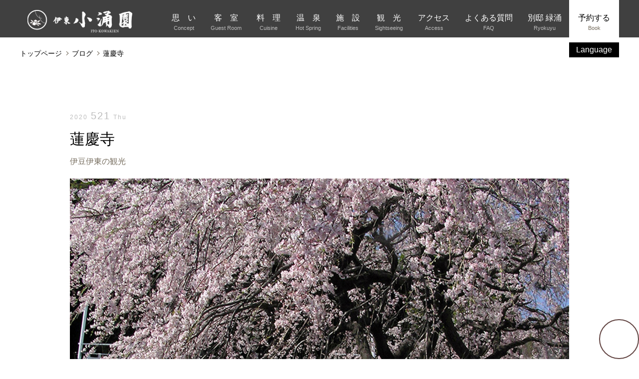

--- FILE ---
content_type: text/html; charset=UTF-8
request_url: https://www.ito-kowakien.com/blog/%E3%83%86%E3%82%B9%E3%83%88%EF%BC%91-2/
body_size: 14138
content:

<!doctype html>
<html><head prefix="og: http://ogp.me/ns# fb: http://ogp.me/ns/fb# article: http://ogp.me/ns/article#">
	
<meta http-equiv="Content-Type" content="text/html;charset=UTF-8">
<meta name="viewport" content="width=device-width, initial-scale=1">
<link rel="icon" href="https://www.ito-kowakien.com/wp-content/themes/ito/favicon.ico">



	



<!--Twitter用-->
<meta name="twitter:card" content="summary_large_image">

<!--スマホアイコン-->
<link rel="apple-touch-icon" sizes="180x180" href="https://www.ito-kowakien.com/wp-content/themes/ito/apple-touch-icon.png">

<!-- Google Tag Manager -->
<script>(function(w,d,s,l,i){w[l]=w[l]||[];w[l].push({'gtm.start':
new Date().getTime(),event:'gtm.js'});var f=d.getElementsByTagName(s)[0],
j=d.createElement(s),dl=l!='dataLayer'?'&l='+l:'';j.async=true;j.src=
'https://www.googletagmanager.com/gtm.js?id='+i+dl;f.parentNode.insertBefore(j,f);
})(window,document,'script','dataLayer','GTM-WSC5');</script>
<!-- End Google Tag Manager -->
	
<!--for all page-->	
<link href="https://www.ito-kowakien.com/wp-content/themes/ito/css/reset.css" rel="stylesheet" type="text/css">
<link href="https://www.ito-kowakien.com/wp-content/themes/ito/plugin/slick/slick.css" rel="stylesheet" type="text/css">
<link href="https://www.ito-kowakien.com/wp-content/themes/ito/plugin/slick/slick-theme.css" rel="stylesheet" type="text/css">
<link href="https://www.ito-kowakien.com/wp-content/themes/ito/css/easyselectbox.css" rel="stylesheet" type="text/css">
<link href="https://www.ito-kowakien.com/wp-content/themes/ito/css/common.css" rel="stylesheet" type="text/css">
<link type="text/css" href="https://ajax.googleapis.com/ajax/libs/jqueryui/1.12.0/themes/smoothness/jquery-ui.css" rel="stylesheet">
<link href="https://www.ito-kowakien.com/wp-content/themes/ito/css/search.css" rel="stylesheet" type="text/css">
<link rel="stylesheet" href="https://use.fontawesome.com/releases/v5.7.2/css/all.css" integrity="sha384-fnmOCqbTlWIlj8LyTjo7mOUStjsKC4pOpQbqyi7RrhN7udi9RwhKkMHpvLbHG9Sr" crossorigin="anonymous">
	
<script type="text/javascript" src="https://www.ito-kowakien.com/wp-content/themes/ito/js/jquery-1.7.2.min.js"></script>
<script type="text/javascript" src="https://www.ito-kowakien.com/wp-content/themes/ito/js/common.js"></script>
<script type="text/javascript" src="https://www.ito-kowakien.com/wp-content/themes/ito/js/scroll.js"></script>
<script type="text/javascript" src="https://www.ito-kowakien.com/wp-content/themes/ito/js/ofi.min.js"></script>
<script type="text/javascript" src="https://www.ito-kowakien.com/wp-content/themes/ito/js/jquery.matchHeight.js"></script>
<script type="text/javascript" src="https://www.ito-kowakien.com/wp-content/themes/ito/js/jquery.inview.min.js"></script>
<script type="text/javascript" src="https://www.ito-kowakien.com/wp-content/themes/ito/js/jquery-ui.min.js"></script>
<script src="https://ajax.googleapis.com/ajax/libs/jqueryui/1/i18n/jquery.ui.datepicker-ja.min.js"></script>
<script type="text/javascript" src="https://www.ito-kowakien.com/wp-content/themes/ito/js/easyselectbox.min.js"></script>
<script type="text/javascript" src="https://www.ito-kowakien.com/wp-content/themes/ito/js/search.js"></script>
<script type="text/javascript" src="https://www.ito-kowakien.com/wp-content/themes/ito/plugin/slick/slick.min.js"></script>

	


<!--for this page-->

		
	<link href="https://www.ito-kowakien.com/wp-content/themes/ito/css/cms.css" rel="stylesheet" type="text/css">
<script type="text/javascript" src="https://www.ito-kowakien.com/wp-content/themes/ito/js/cms.js"></script>
		

<!--chat bot-->
<script src="https://tripla.jp/sdk/javascript/tripla.min.js" data-triplabot-code="2eb3b23edc46195f3ac16bf4098b386e"></script>
<!--/chat bot-->	
	
	
		<!-- All in One SEO 4.1.5.3 -->
		<title>蓮慶寺 | 伊東小涌園【公式】</title>
		<meta name="description" content="しだれ桜が有名。 満開になると圧巻です。 道路沿いにあるので、駐車に困ることも。 （ホテルより車で20分）" />
		<meta name="robots" content="max-image-preview:large" />
		<link rel="canonical" href="https://www.ito-kowakien.com/blog/%e3%83%86%e3%82%b9%e3%83%88%ef%bc%91-2/" />
		<meta property="og:locale" content="ja_JP" />
		<meta property="og:site_name" content="伊東小涌園【公式】 " />
		<meta property="og:type" content="article" />
		<meta property="og:title" content="蓮慶寺 | 伊東小涌園【公式】" />
		<meta property="og:description" content="しだれ桜が有名。 満開になると圧巻です。 道路沿いにあるので、駐車に困ることも。 （ホテルより車で20分）" />
		<meta property="og:url" content="https://www.ito-kowakien.com/blog/%e3%83%86%e3%82%b9%e3%83%88%ef%bc%91-2/" />
		<meta property="og:image" content="https://www.ito-kowakien.com/wp-content/uploads/2020/06/pixta_7381800y_M.jpg" />
		<meta property="og:image:secure_url" content="https://www.ito-kowakien.com/wp-content/uploads/2020/06/pixta_7381800y_M.jpg" />
		<meta property="og:image:width" content="1680" />
		<meta property="og:image:height" content="1113" />
		<meta property="article:published_time" content="2020-05-20T17:36:35+00:00" />
		<meta property="article:modified_time" content="2020-06-14T20:54:35+00:00" />
		<meta property="article:publisher" content="https://www.facebook.com/ito.kowakien" />
		<meta name="twitter:card" content="summary_large_image" />
		<meta name="twitter:domain" content="www.ito-kowakien.com" />
		<meta name="twitter:title" content="蓮慶寺 | 伊東小涌園【公式】" />
		<meta name="twitter:description" content="しだれ桜が有名。 満開になると圧巻です。 道路沿いにあるので、駐車に困ることも。 （ホテルより車で20分）" />
		<meta name="twitter:image" content="https://www.ito-kowakien.com/wp-content/uploads/2020/06/pixta_7381800y_M.jpg" />
		<script type="application/ld+json" class="aioseo-schema">
			{"@context":"https:\/\/schema.org","@graph":[{"@type":"WebSite","@id":"https:\/\/www.ito-kowakien.com\/#website","url":"https:\/\/www.ito-kowakien.com\/","name":"\u4f0a\u6771\u5c0f\u6d8c\u5712\u3010\u516c\u5f0f\u3011","description":"\u4f0a\u8c46\u89b3\u5149\u306e\u62e0\u70b9\u306b\u4fbf\u5229\u306a\u5bbf\u3002\u9732\u5929\u98a8\u5442\u3084\u3042\u3064\u6e6f\u3068\u306c\u308b\u6e6f\u304c\u3042\u308b\u5927\u6d74\u5834\u3067\u6e29\u6cc9\u3092\u6e80\u55ab\u3002\u4f0a\u6771\u3067\u552f\u4e00\u3001\u98f2\u6cc9\u51e6\u3092\u6240\u6709\u3002\u590f\u306f\u30d7\u30fc\u30eb\u3084\u30aa\u30ec\u30f3\u30b8\u30d3\u30fc\u30c1\u3067\u6d77\u6c34\u6d74\u3082\u304a\u3059\u3059\u3081\u3002","inLanguage":"ja","publisher":{"@id":"https:\/\/www.ito-kowakien.com\/#organization"}},{"@type":"Organization","@id":"https:\/\/www.ito-kowakien.com\/#organization","name":"\u4f0a\u6771\u5c0f\u6d8c\u5712","url":"https:\/\/www.ito-kowakien.com\/","logo":{"@type":"ImageObject","@id":"https:\/\/www.ito-kowakien.com\/#organizationLogo","url":"http:\/\/ai101x6uu9.previewdomain.jp\/wp-content\/uploads\/2020\/06\/logo_sp.png"},"image":{"@id":"https:\/\/www.ito-kowakien.com\/#organizationLogo"},"sameAs":["https:\/\/www.facebook.com\/ito.kowakien","https:\/\/www.instagram.com\/itokowakien.official\/"]},{"@type":"BreadcrumbList","@id":"https:\/\/www.ito-kowakien.com\/blog\/%e3%83%86%e3%82%b9%e3%83%88%ef%bc%91-2\/#breadcrumblist","itemListElement":[{"@type":"ListItem","@id":"https:\/\/www.ito-kowakien.com\/#listItem","position":1,"item":{"@type":"WebPage","@id":"https:\/\/www.ito-kowakien.com\/","name":"\u30db\u30fc\u30e0","description":"\u4f0a\u8c46\u89b3\u5149\u306e\u62e0\u70b9\u306b\u4fbf\u5229\u306a\u5bbf\u3002\u9732\u5929\u98a8\u5442\u3084\u3042\u3064\u6e6f\u3068\u306c\u308b\u6e6f\u304c\u3042\u308b\u5927\u6d74\u5834\u3067\u6e29\u6cc9\u3092\u6e80\u55ab\u3002\u4f0a\u6771\u3067\u552f\u4e00\u3001\u98f2\u6cc9\u51e6\u3092\u6240\u6709\u3002\u590f\u306f\u30d7\u30fc\u30eb\u3084\u30aa\u30ec\u30f3\u30b8\u30d3\u30fc\u30c1\u3067\u6d77\u6c34\u6d74\u3082\u304a\u3059\u3059\u3081\u3002","url":"https:\/\/www.ito-kowakien.com\/"},"nextItem":"https:\/\/www.ito-kowakien.com\/blog\/%e3%83%86%e3%82%b9%e3%83%88%ef%bc%91-2\/#listItem"},{"@type":"ListItem","@id":"https:\/\/www.ito-kowakien.com\/blog\/%e3%83%86%e3%82%b9%e3%83%88%ef%bc%91-2\/#listItem","position":2,"item":{"@type":"WebPage","@id":"https:\/\/www.ito-kowakien.com\/blog\/%e3%83%86%e3%82%b9%e3%83%88%ef%bc%91-2\/","name":"\u84ee\u6176\u5bfa","description":"\u3057\u3060\u308c\u685c\u304c\u6709\u540d\u3002 \u6e80\u958b\u306b\u306a\u308b\u3068\u5727\u5dfb\u3067\u3059\u3002 \u9053\u8def\u6cbf\u3044\u306b\u3042\u308b\u306e\u3067\u3001\u99d0\u8eca\u306b\u56f0\u308b\u3053\u3068\u3082\u3002 \uff08\u30db\u30c6\u30eb\u3088\u308a\u8eca\u306720\u5206\uff09","url":"https:\/\/www.ito-kowakien.com\/blog\/%e3%83%86%e3%82%b9%e3%83%88%ef%bc%91-2\/"},"previousItem":"https:\/\/www.ito-kowakien.com\/#listItem"}]},{"@type":"Person","@id":"https:\/\/www.ito-kowakien.com\/author\/ito_4131\/#author","url":"https:\/\/www.ito-kowakien.com\/author\/ito_4131\/","name":"ito_4131","image":{"@type":"ImageObject","@id":"https:\/\/www.ito-kowakien.com\/blog\/%e3%83%86%e3%82%b9%e3%83%88%ef%bc%91-2\/#authorImage","url":"https:\/\/secure.gravatar.com\/avatar\/28da00c2c14e54c2b91b9fec9eb3168a?s=96&d=mm&r=g","width":96,"height":96,"caption":"ito_4131"},"sameAs":["https:\/\/www.instagram.com\/itokowakien.official\/"]},{"@type":"WebPage","@id":"https:\/\/www.ito-kowakien.com\/blog\/%e3%83%86%e3%82%b9%e3%83%88%ef%bc%91-2\/#webpage","url":"https:\/\/www.ito-kowakien.com\/blog\/%e3%83%86%e3%82%b9%e3%83%88%ef%bc%91-2\/","name":"\u84ee\u6176\u5bfa | \u4f0a\u6771\u5c0f\u6d8c\u5712\u3010\u516c\u5f0f\u3011","description":"\u3057\u3060\u308c\u685c\u304c\u6709\u540d\u3002 \u6e80\u958b\u306b\u306a\u308b\u3068\u5727\u5dfb\u3067\u3059\u3002 \u9053\u8def\u6cbf\u3044\u306b\u3042\u308b\u306e\u3067\u3001\u99d0\u8eca\u306b\u56f0\u308b\u3053\u3068\u3082\u3002 \uff08\u30db\u30c6\u30eb\u3088\u308a\u8eca\u306720\u5206\uff09","inLanguage":"ja","isPartOf":{"@id":"https:\/\/www.ito-kowakien.com\/#website"},"breadcrumb":{"@id":"https:\/\/www.ito-kowakien.com\/blog\/%e3%83%86%e3%82%b9%e3%83%88%ef%bc%91-2\/#breadcrumblist"},"author":"https:\/\/www.ito-kowakien.com\/author\/ito_4131\/#author","creator":"https:\/\/www.ito-kowakien.com\/author\/ito_4131\/#author","datePublished":"2020-05-21T02:36:35+09:00","dateModified":"2020-06-15T05:54:35+09:00"}]}
		</script>
		<!-- All in One SEO -->

<link rel='dns-prefetch' href='//s.w.org' />
<link rel="alternate" type="application/rss+xml" title="伊東小涌園【公式】 &raquo; フィード" href="https://www.ito-kowakien.com/feed/" />
<link rel="alternate" type="application/rss+xml" title="伊東小涌園【公式】 &raquo; コメントフィード" href="https://www.ito-kowakien.com/comments/feed/" />
<link rel="alternate" type="application/rss+xml" title="伊東小涌園【公式】 &raquo; 蓮慶寺 のコメントのフィード" href="https://www.ito-kowakien.com/blog/%e3%83%86%e3%82%b9%e3%83%88%ef%bc%91-2/feed/" />
		<script type="text/javascript">
			window._wpemojiSettings = {"baseUrl":"https:\/\/s.w.org\/images\/core\/emoji\/12.0.0-1\/72x72\/","ext":".png","svgUrl":"https:\/\/s.w.org\/images\/core\/emoji\/12.0.0-1\/svg\/","svgExt":".svg","source":{"concatemoji":"https:\/\/www.ito-kowakien.com\/wp-includes\/js\/wp-emoji-release.min.js?ver=5.4"}};
			/*! This file is auto-generated */
			!function(e,a,t){var r,n,o,i,p=a.createElement("canvas"),s=p.getContext&&p.getContext("2d");function c(e,t){var a=String.fromCharCode;s.clearRect(0,0,p.width,p.height),s.fillText(a.apply(this,e),0,0);var r=p.toDataURL();return s.clearRect(0,0,p.width,p.height),s.fillText(a.apply(this,t),0,0),r===p.toDataURL()}function l(e){if(!s||!s.fillText)return!1;switch(s.textBaseline="top",s.font="600 32px Arial",e){case"flag":return!c([127987,65039,8205,9895,65039],[127987,65039,8203,9895,65039])&&(!c([55356,56826,55356,56819],[55356,56826,8203,55356,56819])&&!c([55356,57332,56128,56423,56128,56418,56128,56421,56128,56430,56128,56423,56128,56447],[55356,57332,8203,56128,56423,8203,56128,56418,8203,56128,56421,8203,56128,56430,8203,56128,56423,8203,56128,56447]));case"emoji":return!c([55357,56424,55356,57342,8205,55358,56605,8205,55357,56424,55356,57340],[55357,56424,55356,57342,8203,55358,56605,8203,55357,56424,55356,57340])}return!1}function d(e){var t=a.createElement("script");t.src=e,t.defer=t.type="text/javascript",a.getElementsByTagName("head")[0].appendChild(t)}for(i=Array("flag","emoji"),t.supports={everything:!0,everythingExceptFlag:!0},o=0;o<i.length;o++)t.supports[i[o]]=l(i[o]),t.supports.everything=t.supports.everything&&t.supports[i[o]],"flag"!==i[o]&&(t.supports.everythingExceptFlag=t.supports.everythingExceptFlag&&t.supports[i[o]]);t.supports.everythingExceptFlag=t.supports.everythingExceptFlag&&!t.supports.flag,t.DOMReady=!1,t.readyCallback=function(){t.DOMReady=!0},t.supports.everything||(n=function(){t.readyCallback()},a.addEventListener?(a.addEventListener("DOMContentLoaded",n,!1),e.addEventListener("load",n,!1)):(e.attachEvent("onload",n),a.attachEvent("onreadystatechange",function(){"complete"===a.readyState&&t.readyCallback()})),(r=t.source||{}).concatemoji?d(r.concatemoji):r.wpemoji&&r.twemoji&&(d(r.twemoji),d(r.wpemoji)))}(window,document,window._wpemojiSettings);
		</script>
		<style type="text/css">
img.wp-smiley,
img.emoji {
	display: inline !important;
	border: none !important;
	box-shadow: none !important;
	height: 1em !important;
	width: 1em !important;
	margin: 0 .07em !important;
	vertical-align: -0.1em !important;
	background: none !important;
	padding: 0 !important;
}
</style>
	<link rel='stylesheet' id='wp-block-library-css'  href='https://www.ito-kowakien.com/wp-includes/css/dist/block-library/style.min.css?ver=5.4' type='text/css' media='all' />
<link rel='stylesheet' id='wp-pagenavi-css'  href='https://www.ito-kowakien.com/wp-content/plugins/wp-pagenavi/pagenavi-css.css?ver=2.70' type='text/css' media='all' />
<link rel='https://api.w.org/' href='https://www.ito-kowakien.com/wp-json/' />
<link rel="EditURI" type="application/rsd+xml" title="RSD" href="https://www.ito-kowakien.com/xmlrpc.php?rsd" />
<link rel="wlwmanifest" type="application/wlwmanifest+xml" href="https://www.ito-kowakien.com/wp-includes/wlwmanifest.xml" /> 
<link rel='prev' title='本家鮪屋' href='https://www.ito-kowakien.com/blog/%e6%9c%ac%e5%ae%b6%e9%ae%aa%e5%b1%8b/' />
<link rel='next' title='東海館' href='https://www.ito-kowakien.com/blog/%e6%9d%b1%e6%b5%b7%e9%a4%a8/' />
<meta name="generator" content="WordPress 5.4" />
<link rel='shortlink' href='https://www.ito-kowakien.com/?p=215' />
<link rel="alternate" type="application/json+oembed" href="https://www.ito-kowakien.com/wp-json/oembed/1.0/embed?url=https%3A%2F%2Fwww.ito-kowakien.com%2Fblog%2F%25e3%2583%2586%25e3%2582%25b9%25e3%2583%2588%25ef%25bc%2591-2%2F" />
<link rel="alternate" type="text/xml+oembed" href="https://www.ito-kowakien.com/wp-json/oembed/1.0/embed?url=https%3A%2F%2Fwww.ito-kowakien.com%2Fblog%2F%25e3%2583%2586%25e3%2582%25b9%25e3%2583%2588%25ef%25bc%2591-2%2F&#038;format=xml" />
<style type="text/css">.recentcomments a{display:inline !important;padding:0 !important;margin:0 !important;}</style></head>

<body>
	
<!-- Google Tag Manager (noscript) -->
<noscript><iframe src="https://www.googletagmanager.com/ns.html?id=GTM-WSC5"
height="0" width="0" style="display:none;visibility:hidden"></iframe></noscript>
<!-- End Google Tag Manager (noscript) -->
	
		
	<!--header-->	
	<header id="header">
		<!--gnav-->
		<nav id="gnav" class="wrapper tab_w100">
			<div id="menu_button" class="for_sp">
				<p class="trigger"></p>
			</div>
			<h1><a href="https://www.ito-kowakien.com"><img src="https://www.ito-kowakien.com/wp-content/themes/ito/images/common/logo.png" alt="伊東小涌園【公式】" width="240" height="46"></a></h1>
			<ul class="pages">
				<li><a href="https://www.ito-kowakien.com/concept/"><span>思　い</span><span class="eng">Concept</span></a></li>
				<li><a href="https://www.ito-kowakien.com/room/"><span>客　室</span><span class="eng">Guest Room</span></a></li>
				<li><a href="https://www.ito-kowakien.com/cuisine/"><span>料　理</span><span class="eng">Cuisine</span></a></li>
				<li><a href="https://www.ito-kowakien.com/hotspring/"><span>温　泉</span><span class="eng">Hot Spring</span></a></li>
				<li><a href="https://www.ito-kowakien.com/facilities/"><span>施　設</span><span class="eng">Facilities</span></a></li>
				<li class="pet_link"><a href="https://www.ito-kowakien.com/pet-friendly/"><span>ペットフレンドリー</span><span class="eng">Pet Friendly</span></a></li>
				<li><a href="https://www.ito-kowakien.com/sightseeing/"><span>観　光</span><span class="eng">Sightseeing</span></a></li>
				<li><a href="https://www.ito-kowakien.com/access/"><span>アクセス</span><span class="eng">Access</span></a></li>
				<li><a href="https://www.ito-kowakien.com/faq/"><span>よくある質問</span><span class="eng">FAQ</span></a></li>
				<li><a href="http://www.ito-ryokuyu.com/" target="_blank"><span>別邸 緑涌</span><span class="eng">Ryokuyu</span></a></li>
				<li class="book"><a href="https://go-fujita-kanko.reservation.jp/ja/hotels/fkg029" target="_blank"><span>予約する</span><span class="eng">Book</span></a></li>
			</ul>
			<div id="language" class="for_pc">
			  <select>
				 <option value="#">Language</option>
				 <option value="https://www.ito-kowakien.com/en/">English</option>
				 <option value="/">日本語</option>
				 <!--<option value="https://www.booking.com/hotel/jp/ito-kowakien.zh-cn.html?label=gen173nr-1FCAsodUIMaXRvLWtvd2FraWVuSBVYBGh1iAEBmAEVuAEYyAEO2AEB6AEB-AECiAIBqAIEuALguKTrBcACAQ&sid=25bc22fdcab90466c81b8b04cbc4866b&dist=0&lang=zh-cn&room1=A%2CA&sb_price_type=total&soz=1&type=total&lang_click=other;cdl=en-us;lang_changed=1">中文簡体</option>
				 <option value="https://www.booking.com/hotel/jp/ito-kowakien.zh-tw.html?label=gen173nr-1FCAsodUIMaXRvLWtvd2FraWVuSBVYBGh1iAEBmAEVuAEYyAEO2AEB6AEB-AECiAIBqAIEuALguKTrBcACAQ;sid=25bc22fdcab90466c81b8b04cbc4866b;lang=zh-tw;room1=A%2CA;sb_price_type=total;soz=1;type=total&">中文繁体</option>
				 <option value="https://www.booking.com/hotel/jp/ito-kowakien.ko.html?label=gen173nr-1FCAsodUIMaXRvLWtvd2FraWVuSBVYBGh1iAEBmAEVuAEYyAEO2AEB6AEB-AECiAIBqAIEuALguKTrBcACAQ;sid=25bc22fdcab90466c81b8b04cbc4866b;dist=0;lang=ko;room1=A%2CA;sb_price_type=total;soz=1;type=total&">???</option>-->
			  </select>
			</div>
			<header id="sp-header" class="for_sp">
				<div class="sp-header-flex">
						<div class="sp-reservation-set">
						<a href="https://go-fujita-kanko.reservation.jp/ja/hotels/fkg029" target="_blank" id="button-plan-sp">
							<span class="bestrate"><span>当サイトが<br>最もお得！</span></span>
							<span class="planlist"><span class="jp">プラン一覧</span></span>
						</a>
					</div>
					<div id="sp-language">
						<p id="sp-lang-btn" class="js-sp-lang-btn">JPN</p>
						<div class="sp-lang-choice">
							<ul>
								<li><a href="https://www.ito-kowakien.com/en/">ENG</a></li>
							</ul>
						</div>
					</div>
				</div>
			</header>
		</nav>
		<!--<nav id="sp-footer-contact" class="for_sp">
		  <a href="https://www.ito-kowakien.com/access/" class="reservation-btn access-btn">
			<span class="btn-text"><span class="access">アクセス</span></span>
		  </a>
		  <a href="tel:0557-37-4131" class="reservation-btn tel-btn">
			<span class="btn-text">
			  <img src="images/common/ico_tel_b.png" alt="お電話" class="tel-icon">
			</span>
		  </a>
		</nav>-->
		<!--/gnav-->
    <!--<div class="sp-reservation-set">
      <a href="https://go-fujita-kanko.reservation.jp/ja/hotels/fkg029" target="_blank" id="button-plan-sp">
        <span class="planlist"><span class="jp">予約</span></span>
      </a>
    </div>-->
	</header>
	<!--/header-->
	
	<!--sp_bottom-->
	<!--<div id="sp_bottom" class="for_sp">
		<ul class="f_optima cf" id="button-search-sp">
			<li class="reserve">予約する<span>- 当サイトが最もお得 -</span></li>
			<li class="tel"><a href="tel:0557374131"><i class="fas fa-phone"></i></a></li>
		</ul>
	</div>-->
	<!--/sp_bottom-->
	
	
	
	
	
	

	
	<!--search_set-->	
	<div class="search_set">
			<div class="search_box tab_wrapper" id="search">
		
				<div id="banner_circle" class="for_pc">
					<div class="banner"><!--<a href="bestrate/">--><img src="https://www.ito-kowakien.com/wp-content/themes/ito/images/index/bnr_br.png" alt="当サイトが最もお得"><!--</a>--></div>
				</div>
				
				<div id="search_close" class="for_sp"></div>
				<form method="get" name="search_form" action="https://go-fujita-kanko.reservation.jp/ja/hotels/fkg029/plans" target="_blank">
				<input type="hidden" value="" class="checkin_date_param" name="checkin_date">
				<input type="hidden" value="" class="checkout_date_param" name="checkout_date">

					<p class="title">空室検索</p>

					<ul class="date">
						<li class="checkin">
							<input type="text" class="date checkin_date" value="" readonly>
						</li>
					</ul>
					<ul class="number">
					<li class="night">
							<select class="nights">
								<option value="1" selected>1</option>
								<option value="2">2</option>
								<option value="3">3</option>
								<option value="4">4</option>
								<option value="5">5</option>
							</select>
							<p>泊</p>
						</li>
					<li class="room">
							<select name="rooms">
								<option value="1" selected>1</option>
								<option value="2">2</option>
								<option value="3">3</option>
								<option value="4">4</option>
								<option value="5">5</option>
							</select>
							<p>室</p>
						</li>
						<li class="person">
							<select name="adults">
								<option value="1">1</option>
								<option value="2" selected>2</option>
								<option value="3">3</option>
								<option value="4">4</option>
								<option value="5">5</option>
								<option value="6">6</option>
							</select>
							<p>名</p>
						</li>
					</ul>
					<div class="search_button">
						<button name="search_submit">検　索</button>
					</div>
				</form>
			</div>
			<div class="search_option tab_wrapper">
				<div class="button members gold">
					<a href="https://the-fujita-members.fujita-kanko.co.jp" target="_blank"><span class="small">THE FUJITA MEMBERS</span>会員の方はこちら</a>
				</div>
				<div class="button members gold"><a href="https://www.jtb.co.jp/kokunai_jr/?deparea=13&amp;RegistFrom=WL_yado_ito&amp;suggestkeyword=静岡&amp;utm_medium=affiliate&amp;area=22&amp;planinfokeyword=伊東小涌園&amp;utm_campaign=ito&amp;utm_source=WL_yado" target="_blank">
				<p class="icon">JR+宿泊はこちら</p></a>
				</div>
			</div>
				
			<div class="confirm_option">
         		<ul class="confirm">
					<li><a href="https://go-fujita-kanko.reservation.jp/ja/hotels/fkg029/closedLogin/campaign" target="_blank">株主優待</a></li>
					<li><a href="https://go-fujita-kanko.reservation.jp/ja/reservations/detail_entry" target="_blank">予約の確認・変更・取消</a></li>
					<li><a href="https://thefujitamembers.fujita-kanko.co.jp/members/ja-JP/?_bdsid=2wuPKQ.oMZHwTh.1707208151430.1707208461&_bd_prev_page=https%3A%2F%2Fthe-fujita-members.fujita-kanko.co.jp%2Fja&_bdrpf=1" target="_blank">新規会員登録</a></li>
					<li><a href="https://go-fujita-kanko.reservation.jp/ja/hotels/fkg029/closedLogin/campaign" target="_blank">キャンペーンアカウント</a></li>
					<li><a href="https://go-fujita-kanko.reservation.jp/ja/hotels/fkg029/closedLogin/corporate" target="_blank">法人契約アカウント</a></li>
				</ul>
    		</div>
		</div>
	<!--/search_set-->


<!-- contents -->
<div class="contents">

<!--breadcrumb-->
<div id="breadcrumb" class="wrapper for_pc">
	<ul>
		<li><a href="/">トップページ</a></li>
		<li><a href="/blog">ブログ</a></li>
		<li>蓮慶寺</li>
	</ul>
</div>
<!--/breadcrumb-->
	<!--cms_contents-->
	<div id="cms_contents">
	
		<!--set-->
		<div id="entry" class="cont wrapper">
			<!--main large_cont -->
			<div class="main large_cont section cont_100">
	<header>
					<p class="date">
						<span class="yy">2020</span>
						<span class="mm-dd">521</span>
						<span class="day">Thu</span>
					</p>
		
					<h2>蓮慶寺</h2>
				<ul class="category">
					
											     <li><a href="https://www.ito-kowakien.com/blog/blog_cat/izu-itocityguide/">伊豆伊東の観光</a></li>					</ul>
		
				</header>
						<figure>						
			
<img src="https://www.ito-kowakien.com/wp-content/uploads/2020/06/pixta_7381800y_M.jpg" />
				</figure>
				
				<div class="text">
					<p>しだれ桜が有名。<br />
満開になると圧巻です。<br />
道路沿いにあるので、駐車に困ることも。</p>
<p style="margin-top:2em;">
<p>（ホテルより車で20分）</p>
				</div>
		</div>
			<!--/main large_cont -->
			
			   			
		
	</div>
		<!--/set-->
		
		
		
		
	

		
			  <div id="pager" class="entry wrapper cont fadein">
  <ul>
	  	    <li class="prev"><a href="https://www.ito-kowakien.com/blog/%e6%9c%ac%e5%ae%b6%e9%ae%aa%e5%b1%8b/"><img src="https://www.ito-kowakien.com/wp-content/themes/ito/images/cms/prev.png" alt="前へ">前へ</a></li>
	        <li class="list"><a href="https://www.ito-kowakien.com/blog">一覧へ</a></li>
		  
    <li class="next"><a href="https://www.ito-kowakien.com/blog/%e6%9d%b1%e6%b5%b7%e9%a4%a8/">次へ<img src="https://www.ito-kowakien.com/wp-content/themes/ito/images/cms/next.png" alt="次へ"></a></li>
	  	  
  </ul>
	</div>
		
		
		
		
		
		
			<!--set-->
		<div id="lists" class="wrapper cont">
			<div class="archive fadein">
				<h3 class="line">アーカイブ<span>Archive</span></h3>
				<!--最新6か月表示-->
		
								
			
<ul>
		
	
<li>
<a href="https://www.ito-kowakien.com/blog/2025/12">
2025年12月 (1)</a></li>
	
<li>
<a href="https://www.ito-kowakien.com/blog/2025/11">
2025年11月 (1)</a></li>
	
<li>
<a href="https://www.ito-kowakien.com/blog/2025/10">
2025年10月 (1)</a></li>
	
<li>
<a href="https://www.ito-kowakien.com/blog/2025/9">
2025年9月 (1)</a></li>
	
<li>
<a href="https://www.ito-kowakien.com/blog/2025/8">
2025年8月 (1)</a></li>
	
<li>
<a href="https://www.ito-kowakien.com/blog/2025/7">
2025年7月 (1)</a></li>
	
</ul>
				
	
<ul class="hide">
		
	
<li>
<a href="https://www.ito-kowakien.com/blog/2025/6">
2025年6月 (1)</a></li>
	
<li>
<a href="https://www.ito-kowakien.com/blog/2025/5">
2025年5月 (1)</a></li>
	
<li>
<a href="https://www.ito-kowakien.com/blog/2025/4">
2025年4月 (1)</a></li>
	
<li>
<a href="https://www.ito-kowakien.com/blog/2025/3">
2025年3月 (1)</a></li>
	
<li>
<a href="https://www.ito-kowakien.com/blog/2025/1">
2025年1月 (1)</a></li>
	
<li>
<a href="https://www.ito-kowakien.com/blog/2024/12">
2024年12月 (1)</a></li>
	
<li>
<a href="https://www.ito-kowakien.com/blog/2024/11">
2024年11月 (1)</a></li>
	
<li>
<a href="https://www.ito-kowakien.com/blog/2024/10">
2024年10月 (1)</a></li>
	
<li>
<a href="https://www.ito-kowakien.com/blog/2024/9">
2024年9月 (1)</a></li>
	
<li>
<a href="https://www.ito-kowakien.com/blog/2024/8">
2024年8月 (1)</a></li>
	
<li>
<a href="https://www.ito-kowakien.com/blog/2024/7">
2024年7月 (1)</a></li>
	
<li>
<a href="https://www.ito-kowakien.com/blog/2024/5">
2024年5月 (2)</a></li>
	
<li>
<a href="https://www.ito-kowakien.com/blog/2024/4">
2024年4月 (1)</a></li>
	
<li>
<a href="https://www.ito-kowakien.com/blog/2024/3">
2024年3月 (1)</a></li>
	
<li>
<a href="https://www.ito-kowakien.com/blog/2024/2">
2024年2月 (1)</a></li>
	
<li>
<a href="https://www.ito-kowakien.com/blog/2024/1">
2024年1月 (1)</a></li>
	
<li>
<a href="https://www.ito-kowakien.com/blog/2023/12">
2023年12月 (9)</a></li>
	
<li>
<a href="https://www.ito-kowakien.com/blog/2023/11">
2023年11月 (1)</a></li>
	
<li>
<a href="https://www.ito-kowakien.com/blog/2023/10">
2023年10月 (1)</a></li>
	
<li>
<a href="https://www.ito-kowakien.com/blog/2023/9">
2023年9月 (1)</a></li>
	
<li>
<a href="https://www.ito-kowakien.com/blog/2023/8">
2023年8月 (3)</a></li>
	
<li>
<a href="https://www.ito-kowakien.com/blog/2023/7">
2023年7月 (1)</a></li>
	
<li>
<a href="https://www.ito-kowakien.com/blog/2023/6">
2023年6月 (1)</a></li>
	
<li>
<a href="https://www.ito-kowakien.com/blog/2023/5">
2023年5月 (1)</a></li>
	
<li>
<a href="https://www.ito-kowakien.com/blog/2023/4">
2023年4月 (1)</a></li>
	
<li>
<a href="https://www.ito-kowakien.com/blog/2023/2">
2023年2月 (1)</a></li>
	
<li>
<a href="https://www.ito-kowakien.com/blog/2023/1">
2023年1月 (1)</a></li>
	
<li>
<a href="https://www.ito-kowakien.com/blog/2022/12">
2022年12月 (1)</a></li>
	
<li>
<a href="https://www.ito-kowakien.com/blog/2022/11">
2022年11月 (1)</a></li>
	
<li>
<a href="https://www.ito-kowakien.com/blog/2022/10">
2022年10月 (1)</a></li>
	
<li>
<a href="https://www.ito-kowakien.com/blog/2022/9">
2022年9月 (1)</a></li>
	
<li>
<a href="https://www.ito-kowakien.com/blog/2022/8">
2022年8月 (1)</a></li>
	
<li>
<a href="https://www.ito-kowakien.com/blog/2022/7">
2022年7月 (2)</a></li>
	
<li>
<a href="https://www.ito-kowakien.com/blog/2022/6">
2022年6月 (2)</a></li>
	
<li>
<a href="https://www.ito-kowakien.com/blog/2022/5">
2022年5月 (2)</a></li>
	
<li>
<a href="https://www.ito-kowakien.com/blog/2022/4">
2022年4月 (1)</a></li>
	
<li>
<a href="https://www.ito-kowakien.com/blog/2022/3">
2022年3月 (1)</a></li>
	
<li>
<a href="https://www.ito-kowakien.com/blog/2022/2">
2022年2月 (2)</a></li>
	
<li>
<a href="https://www.ito-kowakien.com/blog/2022/1">
2022年1月 (1)</a></li>
	
<li>
<a href="https://www.ito-kowakien.com/blog/2021/12">
2021年12月 (2)</a></li>
	
<li>
<a href="https://www.ito-kowakien.com/blog/2021/11">
2021年11月 (2)</a></li>
	
<li>
<a href="https://www.ito-kowakien.com/blog/2021/8">
2021年8月 (1)</a></li>
	
<li>
<a href="https://www.ito-kowakien.com/blog/2021/7">
2021年7月 (1)</a></li>
	
<li>
<a href="https://www.ito-kowakien.com/blog/2021/2">
2021年2月 (1)</a></li>
	
<li>
<a href="https://www.ito-kowakien.com/blog/2020/6">
2020年6月 (2)</a></li>
	
<li>
<a href="https://www.ito-kowakien.com/blog/2020/5">
2020年5月 (12)</a></li>
	
<li>
<a href="https://www.ito-kowakien.com/blog/2020/4">
2020年4月 (8)</a></li>
	
</ul>		
		<p class="button_more"></p>		

				
	
	
				
				
				
			</div>
			<div class="category fadein">			
				<h3 class="line">カテゴリー<span>Category</span></h3>
			 	<ul class="cf">	
	    <li>
      <a href="https://www.ito-kowakien.com/blog/blog_cat/izu-itocityguide/activity/">
        アクティビティ      </a>
    </li>
      <li>
      <a href="https://www.ito-kowakien.com/blog/blog_cat/event/">
        イベント紹介      </a>
    </li>
      <li>
      <a href="https://www.ito-kowakien.com/blog/blog_cat/foodie/">
        伊東グルメ特集      </a>
    </li>
      <li>
      <a href="https://www.ito-kowakien.com/blog/blog_cat/souvenir/">
        伊東のお土産      </a>
    </li>
      <li>
      <a href="https://www.ito-kowakien.com/blog/blog_cat/izu-itocityguide/">
        伊豆伊東の観光      </a>
    </li>
      <li>
      <a href="https://www.ito-kowakien.com/blog/blog_cat/%e9%a4%a8%e5%86%85/">
        館内      </a>
    </li>
  			</ul>
			
				</div>
		</div>
		<!--/set-->
		
		
		

	</div>
	<!--cms_contents-->


</div>
<!--content-->








	  
	<!--footer-->
	<footer id="footer" class="cont">

		<!--hotel-->
		<div class="hotel fadein">
			<h2 class="logo"><a href="https://www.ito-kowakien.com"><img src="https://www.ito-kowakien.com/wp-content/themes/ito/images/common/logo.png" alt="温泉自慢の宿 伊東小涌園 ロゴ" width="240" height="46"></a></h2>
			<address>〒414-0038　静岡県伊東市広野2-2-5</address>
			<p class="tel">ご予約・お問合せ　TEL.<a href="tel:0465-20-0026">0465-20-0026（10：00～18：00）</a><br>伊東小涌園　代表　TEL.<a href="tel:0557-37-4131">0557-37-4131</a><br>FAX.0557-36-3794</p>
			<div class="sns">
				<p><a href="https://www.instagram.com/itokowakien.official/" target="_blank"><img src="https://www.ito-kowakien.com/wp-content/themes/ito/images/common/ico_ig.png" alt="Instagram" width="101" height="101"></a></p>
				<p><a href="https://www.facebook.com/ito.kowakien" target="_blank"><img src="https://www.ito-kowakien.com/wp-content/themes/ito/images/common/ico_fb.png" alt="Facebook" width="100" height="99"></a></p>
				<p><a href="https://www.youtube.com/channel/UCiTQJMpuA4giJEvZKO2AAKw" target="_blank"><img src="https://www.ito-kowakien.com/wp-content/themes/ito/images/common/ico_yt.png" alt="YouTube" width="100" height="72"></a></p>
			</div>
			<div class="submenu">
			<ul>
				<li><a href="https://www.ito-kowakien.com/contact">お問い合わせ</a></li>
				<li><a href="http://www.fujita-kanko.co.jp/policy/" target="_blank">個人情報保護方針</a></li>
				<li><a href="http://www.fujita-kanko.co.jp/company/" target="_blank">会社情報</a></li>
				<li><a href="https://mfw6ydr39.jbplt.jp/" target="_blank">採用情報</a></li>
				<li><a href="https://www.ito-kowakien.com/sitemap">サイトマップ</a></li>
				<li><a href="https://www.fujita-kanko.co.jp/transaction/" target="_blank">特定商取引法に基づく表記</a></li>
        <li><a href="https://www.fujita-kanko.co.jp/sustainability/management/customer_harassment.html" target="_blank">カスタマーハラスメント対応方針</a></li>
			</ul>	
			</div>
		</div>
		<!--/hotel-->
		
		<!--group-->
		<div class="group fadein">
			<h3>藤田観光グループ一覧<span class="open">OPEN</span></h3>
			<div class="wrapper">
				<div class="group_list">
					<section class="left box cf">
						<section>
						<h4>施設・関連サイト一覧</h4>
							<ul>
							   <li><a href="https://www.fujita-kanko.co.jp/" target="_blank">藤田観光株式会社</a></li>
								<li><a href="https://fujita-kanko.com/" target="_blank">FUJITA KANKO INC（英語）</a></li>
								<li><a href="https://fujita-kanko.com/cn/" target="_blank">藤田观光集团 (中文 简体字)</a></li>
								<li><a href="https://fujita-kanko.com/tw/" target="_blank">藤田觀光株式會社 (中文 繁體字)</a></li>
								<li><a href="https://fujita-kanko.com/ko/" target="_blank">후지타 관광 주식회사 (한국어)</a></li>
							</ul>
						</section>
						<section>
							<h5>会員制サイト</h5>
							<ul>
							   <li><a href="https://the-fujita-members.fujita-kanko.co.jp" target="_blank">THE FUJITA MEMBERS</a></li>	
								<!--<li><a href="http://fujita-gs.jp/wisterian/" target="_blank">ウィスタリアンライフクラブ</a></li>-->
								<li><a href="http://www.club-fujita.jp/" target="_blank">クラブフジタ</a></li>
							</ul>
						</section>
						<section>
							<h5>グループ会社</h5>
							<ul>
							   <!--<li><a href="http://www.fujita-gs.jp/" target="_blank">藤田グリーン・サービス株式会社</a></li>-->
								<li><a href="http://www.fujita-kouei.co.jp/" target="_blank">藤田観光工営株式会社</a></li>
								<li><a href="http://www.fairton.co.jp/" target="_blank">株式会社フェアトン</a></li>
								<li><a href="http://www.visualife.co.jp/" target="_blank">株式会社ビジュアライフ</a></li>
								<li><a href="http://www.marryaid.com/company/" target="_blank">株式会社Share Clapping</a></li>
							</ul>
						</section>
					</section>
					<section class="right box cf">
						<section>
						<h4>エリア別施設一覧</h4>
							<h5>北海道</h5>
							<ul>
								<li><a href="http://gracery.com/sapporo/" target="_blank">ホテルグレイスリー札幌</a></li>
							</ul>
							<h5>東北</h5>
							<ul>
								<li><a href="http://washington-hotels.jp/sendai/" target="_blank">仙台ワシントンホテル</a></li>
								<li><a href="http://washington-hotels.jp/yamagata-nanokamachi/" target="_blank">山形七日町ワシントンホテル</a></li>
								<li><a href="http://washington-hotels.jp/yamagata-ekinishiguchi/" target="_blank">山形駅西口ワシントンホテル</a></li>
								<li><a href="http://washington-hotels.jp/aizuwakamatsu/" target="_blank"> 会津若松ワシントンホテル</a></li>
								<li><a href="http://washington-hotels.jp/koriyama/" target="_blank">郡山ワシントンホテル</a></li>
								<li><a href="http://washington-hotels.jp/iwaki/" target="_blank">いわきワシントンホテル</a></li>
								<li><a href="http://www.towada-hotel.com/" target="_blank">十和田ホテル</a></li>
								<li><a href="http://kosaka-mco.com/index.php?id=90" target="_blank">あかしあ亭</a></li>
							</ul>
						</section>
						<section>
							<h5>首都圏</h5>
							<ul>
								<li><a href="http://hotel-chinzanso-tokyo.jp/" target="_blank">ホテル椿山荘東京</a></li>
								<li><a href="http://hotel-chinzanso-tokyo.jp/restaurant/u-tokyo/" target="_blank">東京大学伊藤国際学術研究センター内レストラン</a></li>
								<!--<li><a href="http://hotel-chinzanso-tokyo.jp/restaurant/civic/" target="_blank">シビックスカイレストラン椿山荘</a></li>-->
								<li><a href="http://www.meiji.ac.jp/koyuka/shikonkan/chinzan_so.html" target="_blank">紫紺館椿山荘</a></li>
								<!--<li><a href="http://caxat.net/" target="_blank">こども写真館「CAXATかしゃっと。」吉祥寺店</a></li>-->
								<li><a href="http://www.gracery.com/ginza/" target="_blank">ホテルグレイスリー銀座</a></li>
								<li><a href="http://www.gracery.com/tamachi/" target="_blank">ホテルグレイスリー田町</a></li>
								<li><a href="http://gracery.com/asakusa/" target="_blank">ホテルグレイスリー浅草</a></li>
								<!--<li><a href="https://www.origami-asakusa.jp/" target="_blank">和食 折紙 浅草</a></li>-->
								<li><a href="https://hoteltavinos.com/hamamatsucho/" target="_blank">ホテルタビノス浜松町</a></li>
								<li><a href="https://hoteltavinos.com/asakusa/" target="_blank">ホテルタビノス浅草</a></li>
								<li><a href="http://www.gracery.com/shinjuku/" target="_blank">ホテルグレイスリー新宿<!--（自治体へ一棟貸しのため2023年2月28日まで休止予定）--></a></li>
								<li><a href="http://washington-hotels.jp/shinjuku/" target="_blank">新宿ワシントンホテル 本館</a></li>
								<li><a href="https://washington-hotels.jp/shinjuku-annex/" target="_blank">新宿ワシントンホテル ANNEX（別館）</a></li>
								<li><a href="http://washington-hotels.jp/akihabara/" target="_blank">秋葉原ワシントンホテル</a></li>
								<li><a href="http://washington-hotels.jp/ariake/" target="_blank">東京ベイ有明ワシントンホテル</a></li>
								<li><a href="http://washington-hotels.jp/tachikawa/" target="_blank">立川ワシントンホテル</a></li>
								<li><a href="http://washington-hotels.jp/yokohama/sakuragicho/" target="_blank">横浜桜木町ワシントンホテル</a></li>
								<!--<li><a href="http://washington-hotels.jp/urawa/" target="_blank">浦和ワシントンホテル</a></li>-->
								<li><a href="http://washington-hotels.jp/partners/makuhari/" target="_blank">ホテルグリーンタワー幕張<br>（藤田観光グループ・パートナーズホテル）</a></li>
								<li><a href="http://www.camelliahills.com/" target="_blank">カメリアヒルズカントリークラブ</a></li>
								<li><a href="http://washington-hotels.jp/kisarazu/" target="_blank">木更津ワシントンホテル</a></li>
							</ul>
						</section>
						<section>
							<h5>伊豆・箱根・東海</h5>
							<ul>
								<li><a href="https://www.hakone-hotelkowakien.jp/" target="_blank">箱根ホテル小涌園</a></li>	
								<li><a href="http://www.ten-yu.com/" target="_blank">箱根小涌園 天悠（てんゆう）</a></li>	
								<li><a href="http://www.yunessun.com/" target="_blank">箱根小涌園ユネッサン</a></li>
								<li><a href="http://www.morino-yu.com/" target="_blank">箱根小涌園森の湯</a></li>
								<li><a href="http://www.miyama-furin.com/" target="_blank">箱根小涌園　美山楓林（みやまふうりん）</a></li>
								<li><a href="https://www.hakonekowakien-mikawaya.jp/" target="_blank">箱根小涌園　三河屋旅館<!--（2020年10月 開業）--></a></li>
								<li><a href="http://www.ten-yu.com/geihinkan.html" target="_blank">鉄板焼・しゃぶしゃぶ 迎賓館</a></li>
								<li><a href="http://www.ten-yu.com/kihinkan.html" target="_blank">蕎麦 貴賓館</a></li>	
								<!--<li><a href="http://www.wlc-fujita.co.jp/verde-booking/" target="_blank">ウィスタリアンライフクラブ ヴェルデの森</a></li>
								<li><a href="http://www.wlc-fujita.co.jp/hakone-booking/" target="_blank">ウィスタリアンライフクラブ箱根</a></li>
								<li><a href="http://www.wlc-fujita.co.jp/atami-booking/" target="_blank">ウィスタリアンライフクラブ熱海</a></li>
								<li><a href="http://www.wlc-fujita.co.jp/usami-booking/" target="_blank">ウィスタリアンライフクラブ宇佐美</a></li>-->
								<li><a href="https://www.yugawara-chitose.jp/" target="_blank">湯河原温泉ちとせ</a></li>

								<li><a href="http://www.ito-kowakien.com/" target="_blank">伊東小涌園</a></li>
								<li><a href="http://www.ito-ryokuyu.com/" target="_blank">伊東 緑涌（りょくゆう）</a></li>
								<li><a href="http://www.shimoda-aquarium.com/" target="_blank">下田海中水族館</a></li>
								<li><a href="http://www.fu-ji-no.jp/kirameki/" target="_blank">藤乃煌（ふじのきらめき） 富士御殿場</a></li>
							</ul>
							<h5>甲信越・北陸</h5>
							<ul>
								<li><a href="http://washington-hotels.jp/tsubame-sanjo/" target="_blank">燕三条ワシントンホテル</a></li>
								<li><a href="https://www.hakujukan-eiheiji.jp/" target="_blank">永平寺 親禅の宿 柏樹関（はくじゅかん）</a></li>
								<!--<li><a href="http://www.wlc-fujita.co.jp/nojiriko-booking/" target="_blank">ウィスタリアンライフクラブ野尻湖</a></li>
			<li><a href="http://www.wlc-fujita.co.jp/kurumayama-booking/" target="_blank">ウィスタリアンライフクラブ プロミネント車山高原</a></li>-->
								<li><a href="http://www.hotelyamanami.com/" target="_blank">ホテルやまなみ</a></li>
								<!--<li><a href="http://www.notocc.com/" target="_blank">能登カントリークラブ</a></li>-->
								<li><a href="http://www.hotel-fujita.jp/fukui/" target="_blank">ホテルフジタ福井</a></li>
								<!--<li><a href="http://washington-hotels.jp/partners/kanazawa/" target="_blank">ホテル金沢（藤田観光グループ・パートナーズホテル 2021年6月30日提携終了）</a></li>-->
							</ul>
						</section>
						<section>
							<h5>近畿</h5>
							<ul>
								<!--<li><a href="http://www.taiko-en.com/" target="_blank">太閤園（2021年6月30日営業終了）</a></li>-->
								<!--<li><a href="http://www.ouen-wedding.com/" target="_blank">桜苑（2021年6月30日営業終了）</a></li>-->
								<!--<li><a href="https://operadomaine.com/" target="_blank">オペラ・ドメーヌ高麗橋（2021年6月30日営業終了）</a></li>-->
								<li><a href="http://gracery.com/kyoto/" target="_blank">ホテルグレイスリー京都三条</a></li><li><a href="https://hoteltavinos.com/kyoto/" target="_blank">HOTEL TAVINOS 京都<!--（2021年7月30日開業予定）--></a></li>
								<li><a href="http://gracery.com/namba/" target="_blank">ホテルグレイスリー大阪なんば<!--（2019年7月1日開業予定）--></a></li>
								<!--<li><a href="http://www.fujita-nara.com/" target="_blank">ホテルフジタ奈良</a></li>-->
								<li><a href="http://washington-hotels.jp/kansai/" target="_blank">関西エアポートワシントンホテル<!--（2021年11月30日営業終了予定）--></a></li>
								<li><a href="https://washington-hotels.jp/kanku-izumiotsu/" target="_blank">関空泉大津ワシントンホテル</a></li>
								<li><a href="http://washington-hotels.jp/takarazuka/" target="_blank">宝塚ワシントンホテル</a></li>
								<li><a href="http://washington-hotels.jp/hiroshima/" target="_blank">広島ワシントンホテル</a></li>
								<!--<li><a href="http://www.wlc-fujita.co.jp/toba-booking/" target="_blank">ウィスタリアンライフクラブ鳥羽</a></li>-->
								<li><a href="http://shr-bridal.com/" target="_blank">ザ サウスハーバーリゾート</a></li>
								<li><a href="http://www.remercier-mu.com/" target="_blank">ルメルシェ元宇品</a></li>
								<li><a href="https://www.share-clapping.com/" target="_blank">Share Clapping</a></li>
							</ul>
							<h5>九州・沖縄</h5>
							<ul>
								<li><a href="http://washington-hotels.jp/fukuoka/" target="_blank">キャナルシティ・福岡ワシントンホテル</a></li>
								<li><a href="http://washington-hotels.jp/sasebo/" target="_blank">佐世保ワシントンホテル</a></li>
								<!--<li><a href="https://www.nordiskvillage.jp/" target="_blank">Nordisk Village Goto Islands（ノルディスク ヴィレッジ ゴトウ アイランズ）（2023年12月31日チェックアウトをもって営業終了）</a></li>-->
								<li><a href="http://www.gracery.com/naha/" target="_blank">ホテルグレイスリー那覇</a></li>
								<!--<li><a href="http://www.maricolle.com/" target="_blank">マリコレ ウェディングリゾート（2021年12月12日営業終了予定）</a></li>-->
								<!--<li><a href="http://www.aglass.net/" target="_blank">鞘ヶ谷ガーデン　アグラス</a></li>-->
							</ul>
							<h5>海外</h5>
							<ul>

							<li class="mark_stay_faci"><a href="https://gracery.com/taipei/" target="_blank">ホテルグレイスリー台北</a></li>
							<li class="mark_stay_faci"><a href="http://gracery.com/seoul/" target="_blank">ホテルグレイスリーソウル</a></li>
							<li class="mark_stay_faci"><a href="https://isoras-sa.com/" target="_blank">ISORAS CIKARANG（イソラス チカラン）</a></li>
							</ul>
						</section>
					</section>
				</div>
			</div>
		</div>
		<!--/group-->
		
		<!--banner_large-->
		<div class="banner_large wrapper fadein">
			<a href="http://www.ito-ryokuyu.com/" target="_blank"><img src="https://www.ito-kowakien.com/wp-content/themes/ito/images/common/fbitoryokuyu.jpg" width="600" height="140"></a>
		</div>
		<!--/banner_large-->
		
		<!--banners-->
		<div class="banners wrapper fadein">
			<ul>
				<li><a href="https://www.fujita-resort.com/" target="_blank"><img src="https://www.ito-kowakien.com/wp-content/themes/ito/images/common/fujita_resort.jpg" width="216" height="57"></a></li>
				<!--<li><a href="http://fgmc.fujita-kanko.co.jp/page/2018autumn_resort_doublepoint.html" target="_blank"><img src="https://www.ito-kowakien.com/wp-content/themes/ito/images/common/fbakitabi.jpg"></a></li>-->
				<!--<li><a href="https://www.fujita-kanko.co.jp/specials/michelin/" target="_blank"><img src="https://www.ito-kowakien.com/wp-content/themes/ito/images/common/fbmichelin.jpg"></a></li>-->
				<li><a href="https://www.fujita-kanko.co.jp/sub/blog/" target="_blank"><img src="https://www.ito-kowakien.com/wp-content/themes/ito/images/common/fblog.jpg" width="216" height="57"></a></li>
				<li><a href="https://www.hakone-hotelkowakien.jp/" target="_blank"><img src="https://www.ito-kowakien.com/wp-content/themes/ito/images/common/hakonehotel.jpg" width="216" height="57"></a></li>
				<li><a href="https://www.ten-yu.com/" target="_blank"><img src="https://www.ito-kowakien.com/wp-content/themes/ito/images/common/fbtenyu.jpg" width="216" height="57"></a></li>
				<li><a href="https://www.hakonekowakien-mikawaya.jp/" target="_blank"><img src="https://www.ito-kowakien.com/wp-content/themes/ito/images/common/mikawaya_footer_bnr.jpg" width="216" height="57"></a></li>
				<li><a href="https://www.miyama-furin.com/" target="_blank"><img src="https://www.ito-kowakien.com/wp-content/themes/ito/images/common/miyama.jpg" width="216" height="57"></a></li>
				<li><a href="https://www.yunessun.com/" target="_blank"><img src="https://www.ito-kowakien.com/wp-content/themes/ito/images/common/fbyunessan.jpg" width="216" height="57"></a></li>
				<li><a href="https://shimoda-aquarium.com/" target="_blank"><img src="https://www.ito-kowakien.com/wp-content/themes/ito/images/common/fbaquarium.jpg" width="216" height="57"></a></li>
				<!--<li><a href="https://the-fujita-members.fujita-kanko.co.jp/ja/campaigns/2024raffle-campaign?utm_source=the-fujita&utm_medium=referral&utm_campaign=3_resort" target="_blank"><img src="https://www.ito-kowakien.com/wp-content/themes/ito/images/common/chusen2024.jpg"></a></li>-->
				<li><a href="https://the-fujita-members.fujita-kanko.co.jp/ja" target="_blank"><img src="https://www.ito-kowakien.com/wp-content/themes/ito/images/common/members.jpg" alt="FUJITAメンバーズのバナー" width="216" height="57"></a></li>
				<li><a href="https://www.satofull.jp/static/special/paypay_giftVoucher.php" target="_blank"><img src="https://www.ito-kowakien.com/wp-content/themes/ito/images/common/satofuru.jpg" width="216" height="57"></a></li>
				<li><a href="https://ad.fujita-kanko.co.jp/m?f=4166" target="_blank"><img src="https://www.ito-kowakien.com/wp-content/themes/ito/images/common/fbproperty.jpg" width="216" height="57"></a></li>
				<!--<li><a href="https://the-fujita-members.fujita-kanko.co.jp/ja/campaigns/2023raffle-campaign?utm_source=the-fujita&utm_medium=referral&utm_campaign=2023rafflecampaign_resort_h" target="_blank"><img src="https://www.ito-kowakien.com/wp-content/themes/ito/images/common/selection.jpg"></a></li>-->
				<!--<li><a href="https://www.fujita-kanko.co.jp/sub/campaign/?p=33607%2F&utm_source=fgmc&utm_medium=referral&utm_campaign=2202_transition_ito" target="_blank"><img src="https://www.ito-kowakien.com/wp-content/themes/ito/images/common/waon.jpg"></a></li>-->
				<!--<li><a href="https://www.fujita-kanko.co.jp/sub/campaign/?p=34129%2F&utm_source=fgmc&utm_medium=referral&utm_campaign=2203_pre_ito" target="_blank"><img src="https://www.ito-kowakien.com/wp-content/themes/ito/images/common/10man.jpg"></a></li>-->
			</ul>		
		</div>
		<!--/banners-->

		<!--copy-->	
		<div class="copy wrapper">
			<div class="group_logo"><a href="http://www.fujita-kanko.co.jp/" target="_blank"><img src="https://www.ito-kowakien.com/wp-content/themes/ito/images/common/logo_fujita.png" alt="藤田観光" width="188" height="36"></a></div>
			<p class="cr">Copyright FUJITA KANKO INC. All Rights Reserved.</p>
		</div>
		<!--/copy-->

	</footer>
	<!--/footer-->










<script type='text/javascript' src='https://www.ito-kowakien.com/wp-includes/js/wp-embed.min.js?ver=5.4'></script>




	  </body>
  </html>


--- FILE ---
content_type: text/css
request_url: https://www.ito-kowakien.com/wp-content/themes/ito/css/reset.css
body_size: 500
content:
html, body, div, span, applet, object, iframe,
h1, h2, h3, h4, h5, h6, p, blockquote, pre,
a, abbr, acronym,  big, cite, code,
del, dfn, em, font, img, ins, kbd, q, s, samp,
small, strike, strong, sub, sup, tt, var,
b, u, i, center,
dl, dt, dd, ol, ul, li,
fieldset, label, legend, figure, figcaption, section, header, article
 {
	margin: 0;
	padding: 0;
	border: 0;
	outline: 0;
	font-size: 100%;
	box-sizing: border-box;
	/* [disabled]vertical-align: baseline; */
	/*background: transparent;*/
}

img{ 
	border:0;
	bottom:0px;
	padding: 0px 0px 0px 0px;
	margin: 0px 0px 0px 0px;
}

body {
	line-height: 1;
}
ol, ul {
	list-style: none;
}
blockquote, q {
	quotes: none;
}
blockquote:before, blockquote:after,
q:before, q:after {
	content: '';
	content: none;
}
 

:focus {
	outline: 0;
}
 
/*table {
	border-collapse: collapse;
	border-spacing: 0;
}*/

form {
	font-size: 10px;
	margin:0;
}


--- FILE ---
content_type: text/css
request_url: https://www.ito-kowakien.com/wp-content/themes/ito/css/search.css
body_size: 2650
content:
@charset "UTF-8";
/* Scss Document */
/* Scss Document */
/*color*/
/*ベース文字色*/
/*背景色*/
/*アクセント色*/
/*線*/
/*線*/
/*線*/
/*線*/
/*線*/
/*font*/
/*layout*/
/* ========================================
	Search
======================================== */
/*ui*/
#ui-datepicker-div { z-index: 9999 !important; }

.ui-state-selected { background: #FFF; }

.ui-datepicker-group { padding: 20px 20px 0 20px; }

.ui-datepicker { width: 600px !important; text-align: center; padding: 0; background: #FFF; }
@media screen and (max-width: 1024px) { .ui-datepicker { width: 300px !important; left: 0 !important; right: 0; margin-left: auto; margin-right: auto; } }

.ui-state-default, .ui-widget-content .ui-state-default, .ui-widget-header .ui-state-default, .ui-state-active, .ui-widget-content .ui-state-active, .ui-widget-header .ui-state-active { font-weight: normal; }

.ui-datepicker-calendar { width: 100%; font-family: "游ゴシック", YuGothic, "ヒラギノ角ゴ ProN W3", "Hiragino Kaku Gothic ProN", "ＭＳ Ｐゴシック", sans-serif; }
.ui-datepicker-calendar th, .ui-datepicker-calendar td { font-size: 16px; text-align: center; }

.ui-datepicker-title { clear: both; font-family: "游ゴシック", YuGothic, "ヒラギノ角ゴ ProN W3", "Hiragino Kaku Gothic ProN", "ＭＳ Ｐゴシック", sans-serif; font-weight: normal; }

.ui-datepicker-prev { float: left; font-weight: normal; cursor: pointer; }

.ui-datepicker-next { float: right; font-weight: normal; cursor: pointer; }

.ui-widget { font-family: "游ゴシック", YuGothic, "ヒラギノ角ゴ ProN W3", "Hiragino Kaku Gothic ProN", "ＭＳ Ｐゴシック", sans-serif; }

.ui-datepicker .ui-datepicker-prev span, .ui-datepicker .ui-datepicker-next span { font-family: "游ゴシック", YuGothic, "ヒラギノ角ゴ ProN W3", "Hiragino Kaku Gothic ProN", "ＭＳ Ｐゴシック", sans-serif; }

.ui-datepicker-today .ui-state-default { border: 0; }

.ui-datepicker-current { display: none; }

.ui-datepicker-close.ui-state-default { background: none; border: none; outline: none; -webkit-appearance: none; -moz-appearance: none; appearance: none; color: #000; text-align: center; display: block; border-radius: 0; cursor: pointer; font-size: 16px; font-weight: normal; font-family: "游ゴシック", YuGothic, "ヒラギノ角ゴ ProN W3", "Hiragino Kaku Gothic ProN", "ＭＳ Ｐゴシック", sans-serif; }

.search_box { width: 100%; }
@media screen and (min-width: 1025px) { .search_box { max-width: 650px; position: relative; }
  .search_box #banner_circle { position: absolute; right: -90px; top: -60px; z-index: 2; -webkit-animation: banner_move 2.5s infinite ease-in-out both; animation: banner_move 2.5s infinite ease-in-out both; } }
@media screen and (max-width: 1024px) { .search_box { display: -webkit-flex; display: -moz-flex; display: -ms-flex; display: -o-flex; display: flex; justify-content: center; }
  .search_box #search_close { width: 55px; height: 55px; background-color: rgba(255, 255, 255, 0.5); cursor: pointer; position: absolute; left: 0; top: 0; z-index: 3; }
  .search_box #search_close:before, .search_box #search_close:after { content: ''; display: block; width: 40px; height: 1px; background-color: #000; position: absolute; left: 7.5px; transition: all 0.5s; top: 50%; }
  .search_box #search_close:before { transform: rotate(45deg); }
  .search_box #search_close:after { transform: rotate(-45deg); } }
.search_box form { width: 100%; max-width: 650px; background-color: #FFF; }
@media screen and (min-width: 1025px) { .search_box form { display: -webkit-flex; display: -moz-flex; display: -ms-flex; display: -o-flex; display: flex; height: 50px; } }
.search_box .title { display: -webkit-flex; display: -moz-flex; display: -ms-flex; display: -o-flex; display: flex; justify-content: center; align-items: center; padding: 0 10px; margin: 10px 0; font-size: 16px; font-weight: normal; color: #9f9f9b; }
@media screen and (min-width: 1025px) { .search_box .title { flex-basis: 100px; max-width: 100px; flex-shrink: 0; margin-right: 20px; border-right: 1px solid #dedede; } }
@media screen and (max-width: 1050px) and (min-width: 1025px) { .search_box .title { padding: 0 10px; flex-basis: 80px; max-width: 80px; } }
@media screen and (max-width: 1024px) { .search_box .title { width: 100%; font-size: 20px; margin-bottom: 40px; } }
.search_box ul { display: -webkit-flex; display: -moz-flex; display: -ms-flex; display: -o-flex; display: flex; }
@media screen and (min-width: 1025px) { .search_box ul { flex-grow: 1; flex-shrink: 1; } }
@media screen and (max-width: 1024px) { .search_box ul { justify-content: center; margin-bottom: 20px; } }
@media screen and (min-width: 1025px) { .search_box ul.date { flex-basis: 140px; max-width: 140px; flex-grow: 1; flex-shrink: 0; margin-right: 15px; } }
@media screen and (max-width: 1024px) { .search_box ul.date li { flex-basis: 120px; max-width: 120px; } }
.search_box ul.date input { background-image: url("../images/common/calender.png"); background-repeat: no-repeat; background-position: left 50%; padding-left: 30px; width: 100%; height: 100%; text-align: center; vertical-align: middle; font-size: 15.5px; color: #000; -webkit-box-shadow: none; -moz-box-shadow: none; -o-box-shadow: none; -ms-box-shadow: none; box-shadow: none; -webkit-border-radius: 0; -moz-border-radius: 0; -o-border-radius: 0; -ms-border-radius: 0; border-radius: 0; border: 0; -webkit-appearance: none; cursor: pointer; position: relative; z-index: 1; letter-spacing: 0.05em; }
.search_box ul li { position: relative; letter-spacing: normal; }
.search_box ul.number { /*flex-basis: 16.806722%;
max-width: 16.806722%;*/ }
.search_box ul.number li { display: -webkit-flex; display: -moz-flex; display: -ms-flex; display: -o-flex; display: flex; align-items: center; margin-right: 15px; }
.search_box ul.number li:last-child { margin-right: 0; }
.search_box ul.number li .easy-select-box { width: 25px !important; height: 25px !important; border: 1px solid #dedede; font-size: 16px; cursor: pointer; }
.search_box ul.number li .easy-select-box .esb-displayer { width: 100%; height: 100%; display: -webkit-flex; display: -moz-flex; display: -ms-flex; display: -o-flex; display: flex; align-items: center; justify-content: center; letter-spacing: 0.1em; }
.search_box ul.number li .easy-select-box .esb-dropdown .esb-item { height: 40px; text-align: center; line-height: 40px; background-color: #FFF; border-top: 1px solid #eeeeee; }
.search_box ul.number li .easy-select-box .esb-dropdown .esb-item:hover { background-color: #eeeeee; }
.search_box ul.number li p { font-size: 18px; margin-left: 10px; }
.search_box.isSP form ul.number li.room { display: none !important; }
.search_box .search_button { display: -webkit-flex; display: -moz-flex; display: -ms-flex; display: -o-flex; display: flex; align-items: center; }
@media screen and (min-width: 1025px) { .search_box .search_button { flex-basis: 180px; max-width: 180px; flex-grow: 1; flex-shrink: 1; margin-left: 30px; } }
@media screen and (max-width: 1024px) { .search_box .search_button { width: 100%; } }
.search_box .search_button button { /*flex-basis: 200px;
max-width: 200px;*/ width: 100%; height: 50px; border: none; outline: none; -webkit-appearance: none; -moz-appearance: none; appearance: none; background: #766d5e; color: #FFF; text-align: center; display: block; border-radius: 0; cursor: pointer; font-size: 18px; }

@-webkit-keyframes banner_move { /*0%, 100% { top:-60px;} 50% { top:-65px;}*/
  0%, 100% { transform: translateY(0); }
  50% { transform: translateY(-10px); } }
@keyframes banner_move { /*0%, 100% { top:-60px;} 50% { top:-65px;}*/
  0%, 100% { transform: translateY(0); }
  50% { transform: translateY(-10px); } }
@media screen and (min-width: 769px) { .search_option { display: -webkit-flex; display: -moz-flex; display: -ms-flex; display: -o-flex; display: flex; justify-content: space-between; } }
@media screen and (max-width: 1024px) and (min-width: 769px) { .search_option { justify-content: space-between; } }
@media screen and (max-width: 768px) { .search_option { margin-top: 20px; } }
.search_option .button { margin-top: 0; height: 50px; margin-top: 20px; }
.search_option .button p.icon::before { content: ""; display: inline-block; width: 30px; height: 30px; background: url(../images/index/train_icon.png) no-repeat; background-size: contain; margin-right: 3px; vertical-align: -40%; }
@media screen and (min-width: 769px) { .search_option .button { /*margin-right: 30px;*/ flex-basis: 310px; max-width: 310px; } }
@media screen and (max-width: 768px) { .search_option .button { max-width: none; width: 100%; } }
.search_option .button a { max-width: none; flex-direction: column; justify-content: center; align-items: center; line-height: 1; font-size: 18px; height: 50px; }
.search_option .button a .small { font-size: 14px; margin: 0; }
@media screen and (max-width: 415px) { .search_option .button a .small { font-size: 12px; } }

.confirm_option { margin-top: 15px; }
@media screen and (min-width: 769px) { .confirm_option { display: -webkit-flex; display: -moz-flex; display: -ms-flex; display: -o-flex; display: flex; justify-content: center; } }
@media screen and (max-width: 1024px) and (min-width: 769px) { .confirm_option { 　justify-content: center; 　color: #FFF; } }
.confirm_option .confirm { display: grid; grid-template-columns: 1fr 1fr 1fr; line-height: 1.2; width: 650px; }
@media screen and (max-width: 768px) { .confirm_option .confirm { grid-template-columns: 1fr 1fr; width: auto; } }
.confirm_option .confirm li { display: inline; margin: 5px 10px; }
@media screen and (max-width: 768px) { .confirm_option .confirm li { display: block; } }
.confirm_option .confirm a { text-decoration: underline; font-size: 14px; }
@media screen and (min-width: 769px) { .confirm_option .confirm a { color: #FFF; font-weight: bold; text-shadow: 0 0 5px #000; }
  .confirm_option .confirm a:hover { text-decoration: none; } }
@media screen and (max-width: 768px) { .confirm_option .confirm { text-align: center; margin-left: 20px; margin-right: 20px; }
  .confirm_option .confirm li { margin-top: 15px; line-height: 1.5; } }

/*# sourceMappingURL=search.css.map */


--- FILE ---
content_type: text/css
request_url: https://www.ito-kowakien.com/wp-content/themes/ito/css/cms.css
body_size: 3304
content:
@charset "UTF-8";
/* Scss Document */
/* Scss Document */
/*color*/
/*ベース文字色*/
/*背景色*/
/*アクセント色*/
/*線*/
/*線*/
/*線*/
/*線*/
/*線*/
/*font*/
/*layout*/
/*======================= sp header
=========================*/
@media screen and (min-width: 1025px) { #header:not(.scrolled) { background: rgba(0, 0, 0, 0.75); } }
@media screen and (max-width: 1024px) { #header:not(.active) #gnav h1 { background: rgba(0, 0, 0, 0.75); height: auto; padding-top: 0px; }
  #header:not(.active) #gnav h1 a { width: 100%; display: -webkit-flex; display: -moz-flex; display: -ms-flex; display: -o-flex; display: flex; justify-content: center; padding-top: 5px; padding-bottom: 5px; } }

/*======================= search_set
=========================*/
.search_set { display: none; }

/*======================= main_visual
=========================*/
#main_visual { height: 0; }

/*======================= breadcrumb
=========================*/
@media screen and (min-width: 769px) { #breadcrumb { margin-top: 95px; } }

/*======================= wrapper
=========================*/
#cms_contents .wrapper { max-width: 1040px; }

/*======================= lead
=========================*/
#lead + .cont { margin-top: 100px; }
@media screen and (max-width: 768px) { #lead + .cont { margin-top: 50px; } }

/*======================= ニュース
=========================*/
#news_list article { position: relative; border-bottom: 1px solid #e6e6e6; }
@media screen and (min-width: 769px) { #news_list article { padding-top: 50px; } }
@media screen and (max-width: 768px) { #news_list article { padding-top: 30px; } }
@media screen and (max-width: 500px) { #news_list article { padding-top: 20px; } }
#news_list article > a { display: block; }
@media screen and (min-width: 769px) { #news_list article > a { padding-right: 40px; } }
@media screen and (max-width: 768px) { #news_list article > a { padding-right: 40px; } }
@media screen and (max-width: 500px) { #news_list article > a { padding-right: 0; } }
#news_list article section { display: -webkit-flex; display: -moz-flex; display: -ms-flex; display: -o-flex; display: flex; align-items: center; }
@media screen and (max-width: 500px) { #news_list article section { flex-direction: column; align-items: flex-start; } }
#news_list article section .date { color: #bebebe; text-align: center; letter-spacing: 2px; }
@media screen and (min-width: 501px) { #news_list article section .date { flex-basis: 150px; max-width: 150px; } }
#news_list article section .date span { display: block; line-height: 1.2; }
@media screen and (max-width: 500px) { #news_list article section .date span { display: inline-block; }
  #news_list article section .date span.yy:after { content: '.'; display: inline-block; } }
#news_list article section .date span.yy, #news_list article section .date span.day { font-size: 12px; }
#news_list article section .date span.mm-dd { font-size: 20px; }
@media screen and (min-width: 501px) { #news_list article section .text { flex-basis: calc(100% - 150px); max-width: calc(100% - 150px); } }
@media screen and (max-width: 500px) { #news_list article section .text { width: 100%; } }
#news_list article section .text h4 { font-size: 18px; overflow: hidden; text-overflow: ellipsis; white-space: nowrap; margin-bottom: 10px; }
#news_list article .category { margin-top: 20px; font-size: 0; text-align: right; }
#news_list article .category li { font-size: 16px; display: inline-block; border: 1px solid #eeeeee; border-bottom: 0; margin-right: 10px; }
#news_list article .category li a { color: #766d5e; display: block; transition: all 0.5s; padding-left: 10px; padding-right: 10px; }
#news_list article .category li a:hover { background-color: #000; color: #FFF; }
#news_list article:before { content: ''; display: block; width: 0; height: 0; border-style: solid; border-width: 20px 0 0 20px; border-color: transparent transparent transparent #dedede; position: absolute; left: 0; bottom: 0; }

/* ========================================
	Main Slider
======================================== */
#main_slider .slider_container { position: relative; padding-left: 50px; padding-right: 50px; }
#main_slider .arrows { position: absolute; top: 50%; left: 0; width: 100%; }
#main_slider .arrows .slick-prev, #main_slider .arrows .slick-next { width: 40px; height: 70px; z-index: 2; }
#main_slider .arrows .slick-prev::before, #main_slider .arrows .slick-next::before { display: none; }
#main_slider .arrows .slick-prev { left: 0px; }
#main_slider .arrows .slick-next { right: 0px; }
#main_slider .slider .slick-slide { margin-right: 15px; margin-left: 15px; z-index: 0; }
#main_slider .slider .slick-slide a { display: block; }
@media screen and (min-width: 769px) { #main_slider .slider .slick-slide a { position: relative; z-index: 0; } }
#main_slider .slider .slick-slide a figure { position: relative; z-index: 0; overflow: hidden; }
@media screen and (max-width: 768px) { #main_slider .slider .slick-slide a figure { margin-bottom: 20px; } }
#main_slider .slider .slick-slide a figure:before { content: ''; display: block; padding-top: 75%; }
#main_slider .slider .slick-slide a figure img { position: absolute; z-index: 1; top: 0; left: 0; width: 100%; height: 100%; object-fit: cover; object-position: center center; font-family: 'object-fit: cover;object-position: center center;'; }
#main_slider .slider .slick-slide a .text { position: absolute; z-index: 2; bottom: 0; right: 0; background-color: rgba(255, 255, 255, 0.9); padding: 10px 40px; text-align: left; width: 450px; height: 140px; display: -webkit-flex; display: -moz-flex; display: -ms-flex; display: -o-flex; display: flex; flex-direction: column; }
@media screen and (max-width: 768px) { #main_slider .slider .slick-slide a .text { position: relative; width: 100%; padding-top: 0; height: auto; } }
#main_slider .slider .slick-slide a .text h4 { font-size: 18px; }
#main_slider .slider .slick-slide a .text .date { color: #bebebe; letter-spacing: 2px; }
#main_slider .slider .slick-slide a .text .date span { line-height: 1.2; }
#main_slider .slider .slick-slide a .text .date span.yy, #main_slider .slider .slick-slide a .text .date span.day { font-size: 12px; }
#main_slider .slider .slick-slide a .text .date span.mm-dd { font-size: 20px; }
#main_slider .slider .slick-slide a .text .category { font-size: 0; }
#main_slider .slider .slick-slide a .text .category li { font-size: 16px; display: inline-block; margin-right: 10px; color: #766d5e; }
@media screen and (max-width: 500px) { #main_slider .slider .slick-slide a .text { width: 100%; height: 28vw; padding: 10px 10px; }
  #main_slider .slider .slick-slide a .text h4 { font-size: 4vw; line-height: 1.2; }
  #main_slider .slider .slick-slide a .text .date span.yy, #main_slider .slider .slick-slide a .text .date span.day { font-size: 2.5vw; }
  #main_slider .slider .slick-slide a .text .date span.mm-dd { font-size: 3vw; }
  #main_slider .slider .slick-slide a .text .category li { font-size: 2.5vw; } }

/*======================= ブログ
=========================*/
#blog_list .wrapper { display: -webkit-flex; display: -moz-flex; display: -ms-flex; display: -o-flex; display: flex; flex-wrap: wrap; }
@media screen and (min-width: 769px) { #blog_list article { flex-basis: calc(33.333333% - 20px); max-width: calc(33.333333% - 20px); margin-left: 30px; margin-top: 50px; }
  #blog_list article:nth-child(3n+1) { margin-left: 0; }
  #blog_list article:nth-child(-n+3) { margin-top: 0; } }
@media screen and (max-width: 768px) and (min-width: 501px) { #blog_list article { flex-basis: calc(50% - 10px); max-width: calc(50% - 10px); margin-left: 20px; margin-top: 30px; }
  #blog_list article:nth-child(2n+1) { margin-left: 0; }
  #blog_list article:nth-child(-n+2) { margin-top: 0; } }
@media screen and (max-width: 500px) { #blog_list article { flex-basis: 100%; max-width: 100%; margin-top: 30px; }
  #blog_list article:first-child { margin-top: 0; } }
#blog_list article > a { display: block; }
#blog_list article figure { position: relative; overflow: hidden; margin-bottom: 20px; }
#blog_list article figure:before { content: ''; display: block; padding-top: 75%; }
#blog_list article figure img { position: absolute; z-index: 1; top: 0; left: 0; width: 100%; height: 100%; object-fit: cover; object-position: center center; font-family: 'object-fit: cover;object-position: center center;'; }
#blog_list article section { padding-left: 10px; padding-right: 10px; }
#blog_list article section .date { color: #bebebe; letter-spacing: 2px; }
#blog_list article section .date span { line-height: 1.2; }
#blog_list article section .date span.yy, #blog_list article section .date span.day { font-size: 12px; }
#blog_list article section .date span.mm-dd { font-size: 20px; }
#blog_list article section .text h4 { font-size: 18px; margin-bottom: 10px; }
#blog_list article .category { padding-left: 10px; padding-right: 10px; margin-top: 20px; font-size: 0; text-align: right; }
#blog_list article .category li { font-size: 16px; display: inline-block; margin-right: 10px; }
#blog_list article .category li a { color: #766d5e; }
#blog_list article .category li a:hover { text-decoration: underline; }

/*======================= 記事（共通）
=========================*/
#entry header { margin-bottom: 20px; }
#entry header .date { color: #bebebe; letter-spacing: 2px; }
#entry header .date span { line-height: 1.2; }
#entry header .date span.yy, #entry header .date span.day { font-size: 12px; }
#entry header .date span.mm-dd { font-size: 20px; }
#entry header h2 { font-size: 30px; line-height: 1.4; margin-top: 10px; margin-bottom: 10px; }
@media screen and (max-width: 768px) { #entry header h2 { font-size: 20px; } }
#entry header .category { font-size: 0; }
#entry header .category li { font-size: 16px; display: inline-block; margin-right: 10px; }
#entry header .category li a { color: #766d5e; }
#entry header .category li a:hover { text-decoration: underline; }
#entry .large_cont figure { text-align: center; }
#entry .large_cont .text { padding: 30px 10px 0; }
@media screen and (max-width: 768px) { #entry .large_cont .text { padding: 20px 10px 0; } }
#entry .large_cont .text p { margin-top: 2em; }
#entry .large_cont .text p:first-of-type { margin-top: 0; }
@media screen and (min-width: 769px) { #entry .cont_lr > .image { flex-basis: 47.5%; max-width: 47.5%; flex-shrink: 0; }
  #entry .cont_lr > .text { flex-basis: 52.5%; max-width: 52.5%; flex-shrink: 0; }
  #entry .cont_lr.img_r .text { padding-right: 5%; }
  #entry .cont_lr.img_l .text { padding-left: 5%; } }

/*======================= ページャー
=========================*/
#pager { width: 100%; font-size: 0; text-align: center; }
@media screen and (min-width: 769px) { #pager { margin-top: 100px; } }
#pager li { display: inline-block; vertical-align: top; font-size: 18px; min-width: 36px; height: 36px; color: #000; }
@media screen and (max-width: 768px) { #pager li { margin: 0 4px; font-size: 14px; min-width: 26px; height: 26px; } }
#pager li a { color: #000; display: -webkit-flex; display: -moz-flex; display: -ms-flex; display: -o-flex; display: flex; justify-content: center; align-content: center; }
#pager li a img { vertical-align: middle; display: block; transition: all 0.5s; }
#pager li a:hover { background-color: #eeeeee; }
#pager li.current a { background-color: #000; color: #FFF; }
#pager li.current a:hover { background-color: #000; }
#pager li.prev { margin-right: 10px; }
#pager li.prev a:hover { background-color: transparent; }
#pager li.prev a:hover img { transform: translateX(-10px); }
#pager li.next { margin-left: 10px; }
#pager li.next a:hover { background-color: transparent; }
#pager li.next a:hover img { transform: translateX(10px); }
#pager.entry li { font-size: 14px; }
#pager.entry li.prev { margin-right: 40px; }
#pager.entry li.prev img { margin-right: 10px; }
#pager.entry li.next { margin-left: 40px; }
#pager.entry li.next img { margin-left: 10px; }
#pager.entry li.list a:hover { background-color: transparent; }
#pager a { display: block; }

/*======================= リスト
=========================*/
#lists { display: -webkit-flex; display: -moz-flex; display: -ms-flex; display: -o-flex; display: flex; }
@media screen and (max-width: 1024px) { #lists { flex-direction: column; } }
#lists > div { text-align: center; }
@media screen and (min-width: 1025px) { #lists > div { border: 1px solid #bebebe; flex-basis: 50%; max-width: 50%; padding: 30px 30px 60px; position: relative; } }
#lists > div .button_more { width: 30px; height: 30px; border: 1px solid #bebebe; margin-left: auto; margin-right: auto; margin-top: 20px; cursor: pointer; position: relative; box-sizing: border-box; }
@media screen and (min-width: 1025px) { #lists > div .button_more { position: absolute; bottom: 0; left: 0; right: 0; margin-left: auto; margin-right: auto; border-bottom: none; } }
#lists > div .button_more:before, #lists > div .button_more:after { position: absolute; content: ''; display: block; width: 20px; height: 1px; background-color: #766d5e; top: 50%; left: 50%; margin-left: -10px; }
#lists > div .button_more:after { transform: rotate(90deg); transition: all 0.5s; }
#lists > div .button_more.active:after { opacity: 0; transform: rotate(0deg); }
#lists > div .hide { display: none; }
@media screen and (min-width: 1025px) { #lists .archive { border-right: 0; } }
#lists .archive ul { font-size: 0; }
#lists .archive ul li { font-size: 16px; display: inline-block; }
#lists .archive ul li:after { content: '/'; display: inline-block; margin-left: 0.5em; margin-right: 0.5em; }
#lists .archive ul li a:hover { text-decoration: underline; text-decoration-color: #766d5e; }
@media screen and (max-width: 1024px) { #lists .category { margin-top: 50px; } }
@media screen and (min-width: 769px) { #lists .category ul.hide { margin-top: 30px; } }
@media screen and (max-width: 768px) { #lists .category ul.hide { margin-top: 20px; } }
#lists .category ul li { border: 1px solid #595656; float: left; }
@media screen and (min-width: 769px) { #lists .category ul li { width: calc(33.333333% - 20px); margin-left: 30px; margin-top: 30px; }
  #lists .category ul li:nth-child(3n+1) { margin-left: 0; clear: both; }
  #lists .category ul li:nth-child(-n+3) { margin-top: 0; } }
@media screen and (max-width: 768px) { #lists .category ul li { width: calc(50% - 10px); margin-left: 20px; margin-top: 20px; }
  #lists .category ul li:nth-child(2n+1) { margin-left: 0; clear: both; }
  #lists .category ul li:nth-child(-n+2) { margin-top: 0; } }
#lists .category ul li a { display: block; transition: all 0.5s; }
#lists .category ul li a:hover { background-color: #000; color: #FFF; }

/*# sourceMappingURL=cms.css.map */


--- FILE ---
content_type: application/x-javascript
request_url: https://www.ito-kowakien.com/wp-content/themes/ito/js/scroll.js
body_size: 682
content:
$(window).on('load',function(){

	// 外部からアンカーリンクで表示した場合
	function scrollNextPage(){
	var splitHref = location.href.split('#');
		if(splitHref[1] && $('#'+splitHref[1]).length){
			var point = $('#'+splitHref[1]).offset().top;

			if(!spJudge()){//PCの時はheaderの高さ分ずらす
				point = point - 75;
			}

			if(window.attachEvent && !window.opera){
			// IEの場合は少し待ってからスクロール
			setTimeout(function(){
				$('html,body').animate({scrollTop: (point)}, 300);
			},50);
			}else{
				$('html,body').animate({scrollTop: point}, 300);
			}
		}	
	}
	scrollNextPage();

	// 同ページ内アンカー処理
	$('a[href^="#"]:not(.notScroll)').click(function() {

		if (location.pathname.replace(/^\//,'') == this.pathname.replace(/^\//,'') && location.hostname == this.hostname) {
			var $target = $(this.hash);
			$target = $target.length && $target || $('[name=' + this.hash.slice(1) +']');
			if ($target.length) {

				var targetOffset = $target.offset().top;

				if(!spJudge()){//PCの時はheaderの高さ分ずらす
				targetOffset = targetOffset - 75;
				}

				$('html,body').animate({scrollTop: targetOffset}, 300);
				return false;
			}
		}
	});

});






--- FILE ---
content_type: application/x-javascript
request_url: https://www.ito-kowakien.com/wp-content/themes/ito/js/search.js
body_size: 994
content:
// JavaScript Document

// ==================================================
// 以下空室検索フォーム用script
// ==================================================

$(function(){
	
	//セレクトボックス
	$(function(){
		$('.number select').easySelectBox({
		  onClick: function (data) {
			var selectObj = $(this).data('easySelectData').selectObj;
			selectObj.trigger('change');
		  }
		});
	});

	// データピッカー（カレンダー）作成
	if(!spJudge()){//PC
		$('input.date').datepicker({
			showButtonPanel: true,
			closeText: '閉じる',
			minDate: '0y',
			numberOfMonths: 2,
			dateFormat : "yy/mm/dd"
		});
	} else {//スマホ
		$('input.date').datepicker({
			showButtonPanel: true,
			closeText: '閉じる',
			minDate: '0y',
			numberOfMonths: 1,
			dateFormat : "yy/mm/dd"
		});
	}

	// 数値を2桁にして返す（1 → 01）
	function zeroPadding(number){
		return ("0"+number).slice(-2);
	}

	// ロード時、今日の日付を入力
	var date = new Date();
	var val = date.getFullYear() + '/' + zeroPadding((date.getMonth()+1)) + '/' + zeroPadding(date.getDate());
	
	$('.checkin_date').val(val);
	
	var checkin_date_param =  val = date.getFullYear() + zeroPadding((date.getMonth()+1)) + zeroPadding(date.getDate());
	$('.checkin_date_param').val(checkin_date_param);
			
	setCheckoutDate();
	

	// 日付を変更したときの処理
	$('.checkin_date').on('change',function(){
		var date = new Date($(this).val());
	
		var checkin_date_param = date.getFullYear() + zeroPadding((date.getMonth()+1)) + zeroPadding(date.getDate());
		$('.checkin_date_param').val(checkin_date_param);
			
		setCheckoutDate();

	});
	

	// 泊数を変更したときの処理
	$('.nights').on('change',function(){			
		setCheckoutDate();
	});
	
	function setCheckoutDate() {
		//チェックイン日
		var date = new Date($('.checkin_date').val());
		var ms = Date.parse(date);
		
		// 泊数
		var nights =  $('form[name="search_form"] .nights').val();
		
		//チェックアウト日
		var ms = Date.parse(date) + 86400000 * nights;
		var date = new Date();
		date.setTime(ms);
		
		var checkout_date_param = date.getFullYear() + zeroPadding((date.getMonth()+1)) + zeroPadding(date.getDate());
		$('.checkout_date_param').val(checkout_date_param);
	}

});

--- FILE ---
content_type: application/javascript;charset=utf-8
request_url: https://tripla.jp/sdk/javascript/tripla.min.js
body_size: 1761
content:
var triplabot=function(e){function t(t){for(var r,n,a=t[0],i=t[1],c=0,u=[];c<a.length;c++)n=a[c],Object.prototype.hasOwnProperty.call(o,n)&&o[n]&&u.push(o[n][0]),o[n]=0;for(r in i)Object.prototype.hasOwnProperty.call(i,r)&&(e[r]=i[r]);for(l&&l(t);u.length;)u.shift()()}var r={},n={0:0},o={0:0};function a(t){if(r[t])return r[t].exports;var n=r[t]={i:t,l:!1,exports:{}};return e[t].call(n.exports,n,n.exports,a),n.l=!0,n.exports}a.e=function(e){var t=[];n[e]?t.push(n[e]):0!==n[e]&&{1:1}[e]&&t.push(n[e]=new Promise((function(t,r){for(var o=e+"."+{1:"f4b00fb0f6b6eb7dfb0d",3:"31d6cfe0d16ae931b73c"}[e]+".css",i=a.p+o,c=document.getElementsByTagName("link"),u=0;u<c.length;u++){var l=(f=c[u]).getAttribute("data-href")||f.getAttribute("href");if("stylesheet"===f.rel&&(l===o||l===i))return t()}var d=document.getElementsByTagName("style");for(u=0;u<d.length;u++){var f;if((l=(f=d[u]).getAttribute("data-href"))===o||l===i)return t()}var s=document.createElement("link");s.rel="stylesheet",s.type="text/css";s.onerror=s.onload=function(o){if(s.onerror=s.onload=null,"load"===o.type)t();else{var a=o&&("load"===o.type?"missing":o.type),c=o&&o.target&&o.target.href||i,u=new Error("Loading CSS chunk "+e+" failed.\n("+c+")");u.code="CSS_CHUNK_LOAD_FAILED",u.type=a,u.request=c,delete n[e],s.parentNode.removeChild(s),r(u)}},s.href=i,document.head.appendChild(s)})).then((function(){n[e]=0})));var r=o[e];if(0!==r)if(r)t.push(r[2]);else{var i=new Promise((function(t,n){r=o[e]=[t,n]}));t.push(r[2]=i);var c,u=document.createElement("script");u.charset="utf-8",u.timeout=120,a.nc&&u.setAttribute("nonce",a.nc),u.src=function(e){return a.p+""+({1:"triplabot",3:"vendors~triplabot"}[e]||e)+"."+{1:"4b9c51724cf037059965",3:"45ad82941165b513359f"}[e]+".js"}(e);var l=new Error;c=function(t){u.onerror=u.onload=null,clearTimeout(d);var r=o[e];if(0!==r){if(r){var n=t&&("load"===t.type?"missing":t.type),a=t&&t.target&&t.target.src;l.message="Loading chunk "+e+" failed.\n("+n+": "+a+")",l.name="ChunkLoadError",l.type=n,l.request=a,r[1](l)}o[e]=void 0}};var d=setTimeout((function(){c({type:"timeout",target:u})}),12e4);u.onerror=u.onload=c,document.head.appendChild(u)}return Promise.all(t)},a.m=e,a.c=r,a.d=function(e,t,r){a.o(e,t)||Object.defineProperty(e,t,{enumerable:!0,get:r})},a.r=function(e){"undefined"!=typeof Symbol&&Symbol.toStringTag&&Object.defineProperty(e,Symbol.toStringTag,{value:"Module"}),Object.defineProperty(e,"__esModule",{value:!0})},a.t=function(e,t){if(1&t&&(e=a(e)),8&t)return e;if(4&t&&"object"==typeof e&&e&&e.__esModule)return e;var r=Object.create(null);if(a.r(r),Object.defineProperty(r,"default",{enumerable:!0,value:e}),2&t&&"string"!=typeof e)for(var n in e)a.d(r,n,function(t){return e[t]}.bind(null,n));return r},a.n=function(e){var t=e&&e.__esModule?function(){return e.default}:function(){return e};return a.d(t,"a",t),t},a.o=function(e,t){return Object.prototype.hasOwnProperty.call(e,t)},a.p="https://triplabot-production.tripla.ai/",a.oe=function(e){throw console.error(e),e};var i=window.webpackJsonptriplabot=window.webpackJsonptriplabot||[],c=i.push.bind(i);i.push=t,i=i.slice();for(var u=0;u<i.length;u++)t(i[u]);var l=c;return a(a.s=1)}([function(e,t,r){"use strict";function n(e,t,r){try{return Object.defineProperty(e,t,r)}catch(e){console.warn("definePropertySafe",e)}return e}r.d(t,"a",(function(){return n}))},function(e,t,r){"use strict";r.r(t);var n=r(0);try{const e=Object.defineProperty;e(Object,"defineProperty",{value:function(){try{return e.apply(this,arguments)}catch(e){console.warn(e)}}})}catch(e){console.log("failed to override Object.defineProperty")}function o(){Promise.all([r.e(3),r.e(1)]).then(r.bind(null,3)).then(({default:e})=>{e()})}Object.definePropertySafe=n.a,window.top===window.self?function(){const e=[...document.querySelectorAll("script[data-triplabot-code]")],t=e.find(e=>new URL(e.src).searchParams.get("code"))||e[0];if(!t)return;const r=t.getAttribute("data-triplabot-code"),n=((null==="8365d0a6-2953-40e5-94fa-c099cee9d17b"?void 0:"8365d0a6-2953-40e5-94fa-c099cee9d17b".split(","))||[]).includes(r);if(new URL(t.src).searchParams.get("code")||!n)o();else{const e=document.createElement("script");t.getAttributeNames().forEach(r=>{e.setAttribute(r,t.getAttribute(r))}),e.src=e.src+"?code="+t.getAttribute("data-triplabot-code"),document.body.appendChild(e)}}():o()}]);
//# sourceMappingURL=tripla.min.js.map

--- FILE ---
content_type: application/x-javascript
request_url: https://www.ito-kowakien.com/wp-content/themes/ito/js/common.js
body_size: 3127
content:
// JavaScript Document
var _spWidth = 1024;
var _spWidthS = 768;
var _spWidthSS = 500;

//// スマホかどうか判定（window幅） 1024切替
function spJudge() {
	var w = window.innerWidth ? window.innerWidth: $(window).width();
	if(w <= _spWidth) {
	return true;
	}
	return false;
}


//// スマホかどうか判定（window幅） 768切替
function spJudgeS() {
	var w = window.innerWidth ? window.innerWidth: $(window).width();
	if(w <= _spWidthS) {
	return true;
	}
	return false;
}

//// スマホかどうか判定（window幅） 500切替
function spJudgeSS() {
	var w = window.innerWidth ? window.innerWidth: $(window).width();
	if(w <= _spWidthSS) {
	return true;
	}
	return false;
}

//IE使用バージョン取得
function ie() {
	var undef, v = 3, div = document.createElement('div');
	while (
		div.innerHTML = '<!--[if gt IE '+(++v)+']><i></i><![endif]-->',
		div.getElementsByTagName('i')[0]
	);
	return v> 4 ? v : undef;
}

// スマホかどうか判定（UA）
function spJudgeUa() {
	if ((navigator.userAgent.indexOf('iPhone') > 0 && navigator.userAgent.indexOf('iPad') == -1) || navigator.userAgent.indexOf('iPod') > 0 || navigator.userAgent.indexOf('Android') > 0) {
		return true;
	}
	return false;
}

// ユーザーのデバイスを返す
//@return     スマホ(sp)、タブレット(tab)、その他(other)
var getDevice = (function(){
    var ua = navigator.userAgent;
    if(ua.indexOf('iPhone') > 0 || ua.indexOf('iPod') > 0 || ua.indexOf('Android') > 0 && ua.indexOf('Mobile') > 0){
        return 'sp';
    }else if(ua.indexOf('iPad') > 0 || ua.indexOf('Android') > 0){
        return 'tab';
    }else{
        return 'other';
    }
})();

//language
$(function() {
	$('#language select').easySelectBox({//言語選択ボックス
		speed: 500,
		onClick: function(data){
		location.href = data.value;
		}
	});
});

//メニューアニメーション
$(function () {	
	$(window).on("scroll", function () {
		var nav = $('#header'),
		navH = nav.innerHeight(),
		scrollH = $(window).scrollTop(),
		mvH = $('#main_visual').innerHeight(),
		changeH = mvH - navH;
		
		console.log('mvH' + mvH);
		
		if (scrollH > changeH && scrollH > 0) {
		  nav.addClass('scrolled');
		} else {
		  nav.removeClass('scrolled');
		}
	});
});

//メニュー開閉　SP
$(function(){
	if(spJudge()){
		$('#menu_button').click(function(){
			$(this).toggleClass('active');
			$('#header').toggleClass('active');
			$('#gnav .pages').fadeToggle();
		});
		
		// ロゴsrc属性の末尾の文字列。

		$('#menu_button').click(function(){
			var logo_open = 'logo_sp.';
			var logo_close = 'logo.';
			var $logo = $('#gnav h1 img');

			function logoSwitch() {
				if($('#menu_button').hasClass('active')) {
				//alert('active');
					$logo.attr('src', $logo.attr('src').replace(logo_close, logo_open));
				} else {
					$logo.attr('src', $logo.attr('src').replace(logo_open, logo_close));
				}
			}
			
			if(spJudge()){
				setTimeout(function() {
					logoSwitch();
				}, 200);
			}
		});
		
		$('#sp_bottom .reserve').click(function(){
			$('.search_set').fadeIn().addClass('active');
		});
		$('#search_close').click(function(){
			$('.search_set').fadeOut().removeClass('active');
		});
	}	
});

//メニュー開閉　PC
$(function(){
	if(!spJudge()){
		$('#menu_button_pc').click(function(){
			$(this).toggleClass('active');
			$('#hidden_nav').fadeToggle();
			$('#gnav').fadeToggle();
		});
	}	
});


//画像_sp　画像_pc　書き換え
$(function() {
  // 置換の対象とするclass属性。
  var $elem = $('.switch');//1024切替
  var $elemS = $('.switchS');//768切替
  // 置換の対象とするsrc属性の末尾の文字列。
  var sp = '_sp.';
  var pc = '_pc.';

  function imageSwitch() {
    // ページ内にあるすべての`.switch`に適応される。
	//1024切替 ページ内にあるすべての`.switch`に適応される。
    $elem.each(function() {
      var $this = $(this);
      // _spを_pcに置換する。
      if(!spJudge()) {
        $this.attr('src', $this.attr('src').replace(sp, pc));

      // _pcを_spに置換する。
      } else {
        $this.attr('src', $this.attr('src').replace(pc, sp));
      }
    });
	  
	//768切替 ページ内にあるすべての`.switchS`に適応される。
    $elemS.each(function() {
      var $this = $(this);
      // _spを_pcに置換する。
      if(!spJudgeS()) {
        $this.attr('src', $this.attr('src').replace(sp, pc));

      // _pcを_spに置換する。
      } else {
        $this.attr('src', $this.attr('src').replace(pc, sp));
      }
    });
  }
  imageSwitch();
  // 動的なリサイズは操作後0.2秒経ってから処理を実行する。
  var resizeTimer;
  $(window).on('resize', function() {
    clearTimeout(resizeTimer);
    resizeTimer = setTimeout(function() {
      imageSwitch();
    }, 200);
  });
});

//背景data-bg 書き換え
$(function(){
	var $bgCont = $('.data-bg');
	function bgDataSwitch(){
		$bgCont.each(function() {
			var bgData = $(this).data('bg');
			$(this).css('background-image','url('+bgData+')');
		});
	}
	bgDataSwitch();
});

//Inview Animation
$(function() {
	$('.fadein').on('inview', function(event, isInView, visiblePartX, visiblePartY) {
		$(this).stop().addClass('show');
	});
	$('.animation').on('inview', function(event, isInView, visiblePartX, visiblePartY) {
		$(this).stop().addClass('active');
	});
});


//cont_lrの中のスライダー
$(function(){
if($('.cont_lr .slider-container').length){//cont_lrの中にスライダーがあれば
	var $slider_container = $('.cont_lr .slider-container'),
		$slider = $('.cont_lr .slider'),
		$arrows = $('.cont_lr .slider-container .arrows');

	$slider.each(function(index){
	  $slider.eq(index).slick({
		autoplay: true,
		dots:true,
		arrows:true,
		appendArrows: $arrows.eq(index),
		prevArrow: '<a class="slick-prev"><img src="https://www.ito-kowakien.com/wp-content/themes/ito/images/common/slider_left.jpg" alt="PREV"></a>',
		nextArrow: '<a class="slick-next"><img src="https://www.ito-kowakien.com/wp-content/themes/ito/images/common/slider_right.jpg" alt="NEXT"></a>',
		responsive: [
		{
		  breakpoint: 768,
		  settings: {
			arrows:false,
		  }
		}
	  ]
	  });
	});
}
});


//大スライダー
$(function(){
if($('.large_slider').length){//large_sliderスライダーがあれば
	var $slider_container = $('.large_slider.slider-container'),
		$slider = $('.large_slider .slider'),
		$arrows = $('.large_slider.slider-container .arrows');

	$slider.each(function(index){
	  $slider.eq(index).slick({
		autoplay: true,
		dots:true,
		arrows:true,
		appendArrows: $arrows.eq(index),
		prevArrow: '<a class="slick-prev"><img src="https://www.ito-kowakien.com/wp-content/themes/ito/images/common/sl_arrow_prev.png" alt="PREV"></a>',
		nextArrow: '<a class="slick-next"><img src="https://www.ito-kowakien.com/wp-content/themes/ito/images/common/sl_arrow_next.png" alt="NEXT"></a>',
		  fade: true,
		  speed: 3000,
		responsive: [
		{
		  breakpoint: 1025,
		  settings: {
			arrows:false,
		  }
		}
	  ]
	  });
	});
}
});

//小スライダー
$(function(){
if($('.small_slider').length){//small_sliderスライダーがあれば
	var $slider_container = $('.small_slider.slider-container'),
		$slider = $('.small_slider .slider')/*,
		$arrows = $('.small_slider.slider-container .arrows')*/;

	$slider.each(function(index){
	  $slider.eq(index).slick({
		autoplay: true,
		dots:true,
		arrows:false,
		/*appendArrows: $arrows.eq(index),
		prevArrow: '<a class="slick-prev"><img src="https://www.ito-kowakien.com/wp-content/themes/ito/images/common/sl_arrow_prev.png" alt="PREV"></a>',
		nextArrow: '<a class="slick-next"><img src="https://www.ito-kowakien.com/wp-content/themes/ito/images/common/sl_arrow_next.png" alt="NEXT"></a>',*/
		  fade: true,
		  speed: 3000,
		responsive: [
		{
		  breakpoint: 1025,
		  settings: {
			arrows:false,
		  }
		}
	  ]
	  });
	});
}
});



//ピックアップ
$(function(){
	if($('#pickup').length){//#pickupがあれば
			objectFitImages('#pickup img');
		
			$(function(){
				var pickVideo = $('#pickup video');
				if(getDevice == 'other'){
					pickVideo.preload = 'auto';
					console.log('PC');
				} else {
					console.log('SP,TAB');
					pickVideo.preload = 'none';
				}
			});
		}
});

$(function(){
	$('#footer .group h3').click(function(){
		$(this).toggleClass('open');
		$(this).next('.wrapper').slideToggle();
		$(this).parents('.bottom').toggleClass('no_border');
	});
});


// 言語選択20250826
$(function() {
  const $btn = $('#sp-lang-btn');
  const $menu = $('.sp-lang-choice');

  // ボタンをクリックしたらメニューをトグル表示
  $btn.on('click', function(e) {
    e.stopPropagation();
    $menu.stop(true, true).slideToggle(200);
    $(this).toggleClass('active');
  });

  // メニュー内部のクリックでは閉じない
  $menu.on('click', function(e) {
    e.stopPropagation();
  });

  // 画面のどこかをクリックしたらメニューを閉じる
  $(document).on('click', function() {
    $menu.slideUp(200);
    $btn.removeClass('active');
  });
});

